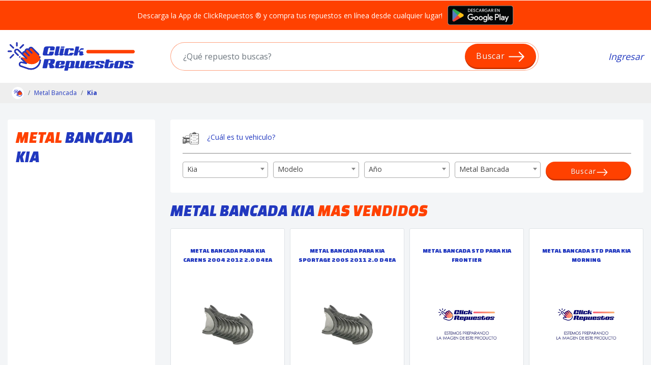

--- FILE ---
content_type: text/html; charset=UTF-8
request_url: https://clickrepuestos.cl/metal-bancada/kia
body_size: 22206
content:
<!DOCTYPE html>
<html lang="es-cl">
<head>
    <meta charset="utf-8">
    <meta http-equiv="X-UA-Compatible" content="IE=edge">
    <meta name="viewport" content="width=device-width, initial-scale=1">
			<meta name="robots" content="all">
		<meta name="robots" content="NOODP">
	

    <!-- CSRF Token -->
    <meta name="csrf-token" content="iM0j7dA9af5yKaexLW00NdoQjYiaFvAyRqlCiZr4">
    <meta name="theme-color" content="#ff4500">
            <title>☝ ¿Buscas Metal Bancada para KIA? | ClickRepuestos ッ </title>
          <script fetchpriority=low type="application/ld+json" async>
          {
            "@context": "https://schema.org",
            "@type": "Store",

            "name": "Clickrepuestos SpA.",
            "address": {
              "@type": "PostalAddress",
              "streetAddress": "Los Peumos 525 E Werner Comuna La unión",
              "addressLocality": "La unión",
              "addressRegion": "La unión",
              "addressCountry": "CL"
            },
            "url": "https://clickrepuestos.cl/",
           
            "priceRange": "$"

          }
      </script>
            <script fetchpriority=low type="application/ld+json" async>
          {
            "@context": "https://schema.org",
            "@type": "Organization",
            "url": "https://clickrepuestos.cl/metal-bancada/kia",
            "logo": "https://clickrepuestos.cl/img/logos-cr/logo-color-clickrepuestos-v6.svg"
          }
      </script>
        <meta name="description" content="❱❱❱ Amplia variedad de Stock en Metal Bancada para el KIA ✅ Cotiza Metal Bancada para todos lo Modelos KIA ¡Llame hoy, haga un pedido o revise 100% online!" />
    <meta name="keywords" content="☝ ¿Buscas Metal Bancada para KIA? | ClickRepuestos ッ " />

    <link fetchpriority=low rel="canonical" href="http://clickrepuestos.cl/metal-bancada/kia">

    <!-- OpenGrafh -->
    <meta property="og:title" content="☝ ¿Buscas Metal Bancada para KIA? | ClickRepuestos ッ " />
    <meta property="og:type" content="❱❱❱ Amplia variedad de Stock en Metal Bancada para el KIA ✅ Cotiza Metal Bancada para todos lo Modelos KIA ¡Llame hoy, haga un pedido o revise 100% online!" />
    <meta property="og:url" content="https://clickrepuestos.cl/metal-bancada/kia" />
    <meta property="og:site_name" content="ClickRepuestos" />
    <meta property="og:image" content="" />

    <!-- Favicon en formato -->
    <link fetchpriority=low rel="icon" type="image/png" sizes="16x16" href="https://imagenes-web-cr.s3.amazonaws.com/favicon/favicon-16x16.png">
    <link fetchpriority=low rel="icon" type="image/png" sizes="32x32" href="https://imagenes-web-cr.s3.amazonaws.com/favicon/favicon-32x32.png">
    <link fetchpriority=low rel="icon" type="image/png" sizes="48x48" href="https://imagenes-web-cr.s3.amazonaws.com/favicon/favicon-48x48.png">
    <link fetchpriority=low rel="icon" type="image/png" sizes="64x64" href="https://imagenes-web-cr.s3.amazonaws.com/favicon/favicon-64x64.png">
    <!-- Icono de aplicación en formato 180x180 para dispositivos iOS -->
    <link fetchpriority=low rel="apple-touch-icon" sizes="180x180" href="https://imagenes-web-cr.s3.amazonaws.com/favicon/apple-touch-icon.png">
    <!-- Especificar el color de fondo para la barra de estado en iOS -->
    <meta name="apple-mobile-web-app-status-bar-style" content="black-translucent">
    <!-- Icono de aplicación en formato para dispositivos Android -->
    <link fetchpriority=low rel="apple-touch-icon" sizes="192x192" href="https://imagenes-web-cr.s3.amazonaws.com/favicon/androdi-192x192.png">
    <link fetchpriority=low rel="apple-touch-icon" sizes="512x512" href="https://imagenes-web-cr.s3.amazonaws.com/favicon/androdi-512x512.png">
    <!-- Favicon .ico -->
    <link fetchpriority=low rel="shortcut icon" href="https://imagenes-web-cr.s3.amazonaws.com/favicon/favicon.ico" type="image/x-icon">


    <!-- PREFETCH
    ================================================== -->
    <link fetchpriority=low rel="dns-prefetch" href="//fonts.googleapis.com">
    <link fetchpriority=low rel="dns-prefetch" href="//ajax.googleapis.com">
    <link fetchpriority=low rel="dns-prefetch" href="//www.google-analytics.com">
    <link fetchpriority=low rel="dns-prefetch" href="//use.fontawesome.com">

    <!-- Bootstrap CSS -->
    <link fetchpriority=low rel="stylesheet" as="style" href="https://clickrepuestos.cl/css/bootstrap.min.css">
    

          <!-- Google Tag Manager -->
      <script fetchpriority=low async defer>(function(w,d,s,l,i){w[l]=w[l]||[];w[l].push({'gtm.start':
      new Date().getTime(),event:'gtm.js'});var f=d.getElementsByTagName(s)[0],
      j=d.createElement(s),dl=l!='dataLayer'?'&l='+l:'';j.async=true;j.src=
      'https://www.googletagmanager.com/gtm.js?id='+i+dl;f.parentNode.insertBefore(j,f);
      })(window,document,'script','dataLayer','GTM-5LN2TV');</script>
      <!-- End Google Tag Manager -->

      <script fetchpriority=low type="application/ld+json" async>
        {
          "@context": "http://schema.org",
          "@type": "Organization",
          "name": "ClickRepuestos",
          "url": "https://clickrepuestos.cl",
          "address": "Coronel 7623, La Granja - Santiago, Chile",
          "sameAs": [
            "https://www.facebook.com/ClickRepuestos",
            "https://twitter.com/ClickRepuestos_"
          ]
        }
      </script>
    
    
                  <style type="text/css">
        .grecaptcha-badge {
          width: 70px !important;
          overflow: hidden !important;
          transition: all 0.3s ease !important;
          left: -2px !important;
          bottom: 20px !important;
        }
        .grecaptcha-badge:hover {
          width: 256px !important;
        }
      </style>
    </head>
<body class="cr-web page">
                            <header style="margin-top: 1px;">
  <div class="bg-orange text-white py-1">
	<div class="container">
		<div class="row row-mini align-items-center justify-content-center">
			<div class="col col-md-auto">
				Descarga la App de ClickRepuestos ® y compra tus repuestos en línea desde cualquier lugar!
			</div>
			<div class="col-auto">
				<a href="https://play.google.com/store/apps/details?id=com.lalvares.ClickrepuestosMobile&hl=es_UY" title="Google Play" target="_blank" rel="noopener noreferrer">
					<img src="https://imagenes-web-cr.s3.amazonaws.com/imagenes-varias/google-play.png" class="img-fluid" alt="Google Play">
				</a>
			</div>
		</div>
	</div>
</div>  <div class="container text-blue my-4">
    <div class="row align-items-center">
      <div class="col-xl-3">
        <a href="/" title="ClickRepuestos">
          <img fetchpriority=high src="https://imagenes-web-cr.s3.amazonaws.com/imagenes-varias/logo-clickrepuestos.svg" class="img-fluid" alt="ClickRepuestos" width="250">
        </a>
      </div>
      <div class="col-xl">
        <form action="/buscador/" method="GET" class="form-search-select position-relative form-enter" id="buscador-top">
    <div class="position-relative d-flex align-items-center">
        <input type="search" id="input-buscador" class="form-control h-100 input-focus rounded-pill border-0 p-3 px-md-4" name="s" placeholder="¿Qué repuesto buscas?" oninput="buscadorTop(this.value)" required="" autocomplete="off" value="">
        <button type="submit" class="btn bg-orange position-absolute border-0 text-white rounded-pill">Buscar <svg xmlns="http://www.w3.org/2000/svg" width="16" height="16" fill="currentColor" class="bi bi-arrow-right" style="" viewBox="0 0 16 16"><path fill-rule="evenodd" d="M1 8a.5.5 0 0 1 .5-.5h11.793l-3.147-3.146a.5.5 0 0 1 .708-.708l4 4a.5.5 0 0 1 0 .708l-4 4a.5.5 0 0 1-.708-.708L13.293 8.5H1.5A.5.5 0 0 1 1 8z"/></svg></button>
    </div>
</form>

<script type="application/ld+json">
  {
    "@context": "https://schema.org",
    "@type": "WebSite",
    "url": "https://clickrepuestos.cl/metal-bancada/kia",
    "potentialAction": {
      "@type": "SearchAction",
      "target": {
        "@type": "EntryPoint",
        "urlTemplate": "https://clickrepuestos.cl/buscador/?nombre={search_term_string}"
      },
      "query-input": "required name=search_term_string"
    }
  }
</script>
      </div>
      <div class="col-xl-auto offset-md-1">
        <div class="row align-items-center justify-content-end">
                      <div class="col list-menu-header text-right">
              <a href="https://clickrepuestos.cl/login" class="font-italic" title="Ingresar">Ingresar</a>
            </div>
                  </div>
      </div>
    </div>
  </div>
</header>
                  
    
	<div class="bg-gray-dark py-2">
	<div class="container">
		<ul class="breadcrumb bg-transparent m-0 p-0 pl-2 align-items-center">
			<li class="breadcrumb-item"><a href="/" title="ClickRepuestos"><svg width="30" height="30" viewBox="0 0 30 30" fill="currentColor" class="" style="width: 24px;height: 24px;" xmlns="http://www.w3.org/2000/svg"><circle cx="15" cy="15" r="15" fill="white"/><g clip-path="url(#clip0_193_149)"><path d="M7.26361 12.2144C7.38597 12.2144 7.49629 12.1651 7.57653 12.0856C7.65643 12.006 7.70624 11.8958 7.7059 11.774C7.7059 11.531 7.50766 11.3336 7.26361 11.3336H5.44263C5.19825 11.3336 5 11.531 5 11.774C5 12.017 5.19825 12.2144 5.44229 12.2144H7.26361Z" fill="#5A1D57"/><path d="M11.1129 8.56511C11.1928 8.48556 11.2426 8.37538 11.2422 8.25355V6.44039C11.2422 6.19739 11.044 6 10.8 6C10.5559 6 10.3577 6.19739 10.3577 6.44039V8.25355C10.3577 8.49654 10.5559 8.69394 10.8 8.69394C10.9223 8.69394 11.033 8.64467 11.1129 8.56511Z" fill="#5A1D57"/><path d="M8.93644 9.91891C9.10928 9.74681 9.10928 9.4682 8.93644 9.2961L7.00781 7.37576C6.83497 7.20367 6.55515 7.20367 6.38231 7.37576C6.20948 7.54786 6.20948 7.82647 6.38231 7.99856L8.31095 9.91891C8.48379 10.091 8.7636 10.091 8.93644 9.91891Z" fill="#5A1D57"/><path d="M8.93571 13.6298C8.76287 13.4577 8.48305 13.4577 8.31021 13.6298L6.38158 15.5501C6.20874 15.7222 6.20874 16.0008 6.38158 16.1729C6.55442 16.345 6.83424 16.345 7.00708 16.1729L8.93571 14.2526C9.10855 14.0805 9.10855 13.8019 8.93571 13.6298Z" fill="#5A1D57"/><path d="M23.8424 12.9896L20.5719 9.73349C20.1055 9.26913 19.3493 9.26913 18.8829 9.73349C18.4166 10.1978 18.4166 10.9508 18.8829 11.4152L18.2113 10.7464C17.745 10.2821 16.9887 10.2821 16.5224 10.7464C16.056 11.2108 16.056 11.9637 16.5224 12.4281C16.056 11.9637 15.2998 11.9637 14.8335 12.4281C14.5118 12.7483 14.4119 13.2063 14.5342 13.6118L17.204 16.2701L14.5135 15.62C14.0672 15.5122 13.6176 15.6573 13.3184 15.9639L16.2152 18.8472L18.2294 19.5462C20.3562 20.2845 22.7198 19.7463 24.3128 18.1602C24.8333 17.6419 25.2352 17.05 25.5197 16.4186C25.3679 15.1653 24.8089 13.9517 23.8428 12.9896H23.8424Z" fill="#FF5A00"/><path d="M12.6638 9.91958C12.8366 10.0917 13.1165 10.0917 13.2893 9.91958L15.2179 7.99924C15.3908 7.82714 15.3908 7.54853 15.2179 7.37643C15.0451 7.20434 14.7653 7.20434 14.5924 7.37643L12.6638 9.29677C12.491 9.46887 12.491 9.74748 12.6638 9.91958Z" fill="#5A1D57"/><path d="M18.5704 9.42193C18.3591 9.6323 18.2183 9.88595 18.1471 10.1546C17.5266 9.82004 16.7337 9.91325 16.2101 10.4345C15.8772 10.7661 15.7184 11.2058 15.7327 11.6409C15.2958 11.6265 14.8542 11.7847 14.5212 12.1162C14.3296 12.3069 14.1959 12.5336 14.1194 12.7749L11.9574 10.6223C11.3195 9.98714 10.2811 9.98714 9.64295 10.6223C9.00509 11.2574 9.00509 12.2913 9.64295 12.9267L11.2921 14.5688C11.4649 14.7409 11.7448 14.7409 11.9176 14.5688C12.0904 14.3967 12.0904 14.1181 11.9176 13.946L10.2684 12.3039C9.97525 12.012 9.97525 11.537 10.2684 11.2454C10.5616 10.9535 11.0387 10.9535 11.3315 11.2454L16.5668 16.4582C16.7397 16.6303 17.0195 16.6303 17.1923 16.4582C17.3652 16.2861 17.3652 16.0075 17.1923 15.8354L15.1464 13.7982C14.8532 13.5063 14.8532 13.0313 15.1464 12.7397C15.4395 12.4477 15.9166 12.4477 16.2095 12.7397L16.5113 13.0402L18.2558 14.7772C18.4286 14.9493 18.7084 14.9493 18.8813 14.7772C19.0541 14.6051 19.0541 14.3265 18.8813 14.1544L17.1368 12.4174L16.835 12.1169C16.5418 11.8249 16.5418 11.3499 16.835 11.0583C17.1281 10.7664 17.6052 10.7664 17.8981 11.0583L18.5697 11.7271L19.1106 12.2657L19.9444 13.0958C20.1172 13.2679 20.397 13.2679 20.5699 13.0958C20.7427 12.9237 20.7427 12.6451 20.5699 12.473L19.7361 11.6429L19.1952 11.1043C18.902 10.8123 18.902 10.3373 19.1952 10.0457C19.4884 9.7538 19.9654 9.7538 20.2583 10.0457L23.5288 13.3022C23.7618 13.5342 23.9741 13.7872 24.1597 14.0545C24.2988 14.2546 24.5742 14.3045 24.7748 14.1664C24.7972 14.151 24.8179 14.1337 24.8363 14.1151C24.9844 13.9676 25.0105 13.7313 24.8868 13.5535C24.6712 13.243 24.4245 12.9487 24.154 12.6791L20.8838 9.42292C20.2466 8.78647 19.2082 8.78647 18.5704 9.42159V9.42193Z" fill="#5A1D57"/><path d="M25.1157 17.311C25.0679 18.6828 24.5046 19.9727 23.529 20.9436C22.0658 22.4006 19.858 22.9036 17.9039 22.2252L13.4807 20.6893C13.0819 20.5509 12.8549 20.1241 12.9642 19.7177C13.0772 19.2976 13.5145 19.0393 13.9387 19.1418L16.6292 19.7919C16.8218 19.8385 17.022 19.7516 17.119 19.5799C17.2159 19.4078 17.1865 19.1924 17.0461 19.0529L13.9815 16.0012C13.8087 15.8291 13.5288 15.8291 13.356 16.0012C13.1832 16.1733 13.1832 16.4519 13.356 16.624L15.3067 18.5663L14.1473 18.2863C13.2447 18.0683 12.3497 18.5969 12.1094 19.49C11.8807 20.3395 12.3551 21.2319 13.1892 21.5212L17.6124 23.0571C18.7347 23.4465 19.9402 23.5131 21.0986 23.2491C22.2573 22.9852 23.3137 22.4033 24.1539 21.5668C25.2882 20.4373 25.9434 18.9371 25.9989 17.3416C26.0076 17.0986 25.8164 16.8946 25.572 16.8863C25.3283 16.8776 25.1237 17.068 25.115 17.311H25.1157Z" fill="#5A1D57"/><path d="M25.0088 15.1533C24.9265 15.2352 24.8794 15.3487 24.8794 15.4649C24.8794 15.5811 24.9269 15.6942 25.0088 15.7765C25.0913 15.8587 25.205 15.9053 25.3217 15.9053C25.4384 15.9053 25.552 15.858 25.6346 15.7765C25.7168 15.6946 25.764 15.5811 25.764 15.4649C25.764 15.3487 25.7172 15.2355 25.6346 15.1533C25.552 15.0711 25.4384 15.0245 25.3217 15.0245C25.2053 15.0245 25.0913 15.0714 25.0088 15.1533Z" fill="#5A1D57"/><path d="M12.9813 15.6277C13.0635 15.5458 13.1107 15.4323 13.1107 15.3161C13.1107 15.1999 13.0632 15.0868 12.9813 15.0045C12.8994 14.9223 12.785 14.8757 12.6684 14.8757C12.5517 14.8757 12.438 14.923 12.3555 15.0045C12.2729 15.0861 12.2261 15.1999 12.2261 15.3161C12.2261 15.4323 12.2735 15.5455 12.3555 15.6277C12.4377 15.7096 12.5517 15.7565 12.6684 15.7565C12.785 15.7565 12.899 15.7096 12.9813 15.6277Z" fill="#5A1D57"/><path d="M23.8424 12.9896L20.5719 9.73349C20.1055 9.26913 19.3493 9.26913 18.8829 9.73349C18.4166 10.1978 18.4166 10.9508 18.8829 11.4152L18.2113 10.7464C17.745 10.2821 16.9887 10.2821 16.5224 10.7464C16.056 11.2108 16.056 11.9637 16.5224 12.4281C16.056 11.9637 15.2998 11.9637 14.8335 12.4281C14.5118 12.7483 14.4119 13.2063 14.5342 13.6118L17.204 16.2701L14.5135 15.62C14.0672 15.5122 13.6176 15.6573 13.3184 15.9639L16.2152 18.8472L18.2294 19.5462C20.3562 20.2845 22.7198 19.7463 24.3128 18.1602C24.8333 17.6419 25.2352 17.05 25.5197 16.4186C25.3679 15.1653 24.8089 13.9517 23.8428 12.9896H23.8424Z" fill="#FF4300"/><path d="M8.93644 9.91891C9.10928 9.74681 9.10928 9.4682 8.93644 9.2961L7.00781 7.37576C6.83497 7.20367 6.55515 7.20367 6.38231 7.37576C6.20948 7.54786 6.20948 7.82647 6.38231 7.99856L8.31095 9.91891C8.48379 10.091 8.7636 10.091 8.93644 9.91891Z" fill="#0031F4"/><path d="M12.6638 9.91958C12.8366 10.0917 13.1165 10.0917 13.2893 9.91958L15.2179 7.99924C15.3908 7.82714 15.3908 7.54853 15.2179 7.37643C15.0451 7.20434 14.7653 7.20434 14.5924 7.37643L12.6638 9.29677C12.491 9.46887 12.491 9.74748 12.6638 9.91958Z" fill="#0031F4"/><path d="M8.93571 13.6298C8.76287 13.4577 8.48305 13.4577 8.31021 13.6298L6.38158 15.5501C6.20874 15.7222 6.20874 16.0008 6.38158 16.1729C6.55442 16.345 6.83424 16.345 7.00708 16.1729L8.93571 14.2526C9.10855 14.0805 9.10855 13.8019 8.93571 13.6298Z" fill="#0031F4"/><path d="M7.26361 12.2144C7.38597 12.2144 7.49629 12.1651 7.57653 12.0856C7.65643 12.006 7.70624 11.8958 7.7059 11.774C7.7059 11.531 7.50766 11.3336 7.26361 11.3336H5.44263C5.19825 11.3336 5 11.531 5 11.774C5 12.017 5.19825 12.2144 5.44229 12.2144H7.26361Z" fill="#0031F4"/><path d="M11.1129 8.56511C11.1928 8.48556 11.2426 8.37538 11.2422 8.25355V6.44039C11.2422 6.19739 11.044 6 10.8 6C10.5559 6 10.3577 6.19739 10.3577 6.44039V8.25355C10.3577 8.49654 10.5559 8.69394 10.8 8.69394C10.9223 8.69394 11.033 8.64467 11.1129 8.56511Z" fill="#0031F4"/><path d="M18.5704 9.42193C18.3591 9.6323 18.2183 9.88595 18.1471 10.1546C17.5266 9.82004 16.7337 9.91325 16.2101 10.4345C15.8772 10.7661 15.7184 11.2058 15.7327 11.6409C15.2958 11.6265 14.8542 11.7847 14.5212 12.1162C14.3296 12.3069 14.1959 12.5336 14.1194 12.7749L11.9574 10.6223C11.3195 9.98714 10.2811 9.98714 9.64295 10.6223C9.00509 11.2574 9.00509 12.2913 9.64295 12.9267L11.2921 14.5688C11.4649 14.7409 11.7448 14.7409 11.9176 14.5688C12.0904 14.3967 12.0904 14.1181 11.9176 13.946L10.2684 12.3039C9.97525 12.012 9.97525 11.537 10.2684 11.2454C10.5616 10.9535 11.0387 10.9535 11.3315 11.2454L16.5668 16.4582C16.7397 16.6303 17.0195 16.6303 17.1923 16.4582C17.3652 16.2861 17.3652 16.0075 17.1923 15.8354L15.1464 13.7982C14.8532 13.5063 14.8532 13.0313 15.1464 12.7397C15.4395 12.4477 15.9166 12.4477 16.2095 12.7397L16.5113 13.0402L18.2558 14.7772C18.4286 14.9493 18.7084 14.9493 18.8813 14.7772C19.0541 14.6051 19.0541 14.3265 18.8813 14.1544L17.1368 12.4174L16.835 12.1169C16.5418 11.8249 16.5418 11.3499 16.835 11.0583C17.1281 10.7664 17.6052 10.7664 17.8981 11.0583L18.5697 11.7271L19.1106 12.2657L19.9444 13.0958C20.1172 13.2679 20.397 13.2679 20.5699 13.0958C20.7427 12.9237 20.7427 12.6451 20.5699 12.473L19.7361 11.6429L19.1952 11.1043C18.902 10.8123 18.902 10.3373 19.1952 10.0457C19.4884 9.7538 19.9654 9.7538 20.2583 10.0457L23.5288 13.3022C23.7618 13.5342 23.9741 13.7872 24.1597 14.0545C24.2988 14.2546 24.5742 14.3045 24.7748 14.1664C24.7972 14.151 24.8179 14.1337 24.8363 14.1151C24.9844 13.9676 25.0105 13.7313 24.8868 13.5535C24.6712 13.243 24.4245 12.9487 24.154 12.6791L20.8838 9.42292C20.2466 8.78647 19.2082 8.78647 18.5704 9.42159V9.42193Z" fill="#0031F4"/><path d="M25.1157 17.311C25.0679 18.6828 24.5046 19.9727 23.529 20.9436C22.0658 22.4006 19.858 22.9036 17.9039 22.2252L13.4807 20.6893C13.0819 20.5509 12.8549 20.1241 12.9642 19.7177C13.0772 19.2976 13.5145 19.0393 13.9387 19.1418L16.6292 19.7919C16.8218 19.8385 17.022 19.7516 17.119 19.5799C17.2159 19.4078 17.1865 19.1924 17.0461 19.0529L13.9815 16.0012C13.8087 15.8291 13.5288 15.8291 13.356 16.0012C13.1832 16.1733 13.1832 16.4519 13.356 16.624L15.3067 18.5663L14.1473 18.2863C13.2447 18.0683 12.3497 18.5969 12.1094 19.49C11.8807 20.3395 12.3551 21.2319 13.1892 21.5212L17.6124 23.0571C18.7347 23.4465 19.9402 23.5131 21.0986 23.2491C22.2573 22.9852 23.3137 22.4033 24.1539 21.5668C25.2882 20.4373 25.9434 18.9371 25.9989 17.3416C26.0076 17.0986 25.8164 16.8946 25.572 16.8863C25.3283 16.8776 25.1237 17.068 25.115 17.311H25.1157Z" fill="#0031F4"/><path d="M25.0088 15.1533C24.9265 15.2352 24.8794 15.3487 24.8794 15.4649C24.8794 15.5811 24.9269 15.6942 25.0088 15.7765C25.0913 15.8587 25.205 15.9053 25.3217 15.9053C25.4384 15.9053 25.552 15.858 25.6346 15.7765C25.7168 15.6946 25.764 15.5811 25.764 15.4649C25.764 15.3487 25.7172 15.2355 25.6346 15.1533C25.552 15.0711 25.4384 15.0245 25.3217 15.0245C25.2053 15.0245 25.0913 15.0714 25.0088 15.1533Z" fill="#0031F4"/><path d="M12.9813 15.6277C13.0635 15.5458 13.1107 15.4323 13.1107 15.3161C13.1107 15.1999 13.0632 15.0868 12.9813 15.0045C12.8994 14.9223 12.785 14.8757 12.6684 14.8757C12.5517 14.8757 12.438 14.923 12.3555 15.0045C12.2729 15.0861 12.2261 15.1999 12.2261 15.3161C12.2261 15.4323 12.2735 15.5455 12.3555 15.6277C12.4377 15.7096 12.5517 15.7565 12.6684 15.7565C12.785 15.7565 12.899 15.7096 12.9813 15.6277Z" fill="#0031F4"/></g><defs><clipPath id="clip0_193_149"><rect width="21" height="17.4079" fill="white" transform="translate(5 6)"/></clipPath></defs></svg></a></li>
																			<li class="breadcrumb-item"><a href="/metal-bancada" title="Metal-bancada">Metal Bancada</a></li>
																								<li class="breadcrumb-item" aria-current="page"><strong title="Metal-bancada Kia">Kia</strong></li>
													</ul>
	</div>
</div>
<script type="application/ld+json">
    [{
      "@context": "https://schema.org",
      "@type": "BreadcrumbList",
      "itemListElement": [
        {
                      "@type": "ListItem",
                      "position": 1,
                      "name": "Home",
                      "item": "/"
                  },
                                          {
            "@type": "ListItem",
            "position": 2,
            "name": "Metal Bancada",
            "item": "/metal-bancada"
          }

                      ,                                                  {
          "@type": "ListItem",
          "position": 3,
          "name": "Kia",
          "item": "/metal-bancada/kia"
        }
                            ]
  }]
    </script>
            <script type="application/ld+json">
        {
          "@context": "http://schema.org",
          "@type": "ItemList",
          "url": "https://clickrepuestos.cl/metal-bancada/kia",
          "itemListOrder": "http://schema.org/ItemListOrderDescending",
          "itemListElement": [
            	            {
	              "@type": "ListItem",
	              "position": "1",
	              "item": {
	                "@type": "Product",
	                "name": "Metal Bancada Para Kia Carens 2004 2012 2.0 D4ea",
	                "image": "https://cdn.clickrepuestos.net/fotos-productos-webp/202x202/1705500170img-1705500170-diseno-sin-titulo---2024-01-17t110232-349--0_ddd.webp",
	                "sku": "21020-27905",
	                "url": "https://clickrepuestos.cl/metal-bancada/sku-1059539-metal-bancada-para-kia-carens-2004-2012-2-0-d4ea",
	                	                "offers": {
	                  "@type": "Offer",
	                  "availability": "http://schema.org/InStock",
	                  "price": "45000",
	                  "priceCurrency": "CLP",
	                  "url": "https://clickrepuestos.cl/metal-bancada/sku-1059539-metal-bancada-para-kia-carens-2004-2012-2-0-d4ea"
	                }
	              }
	            }
	            	                ,	              
	                        	            {
	              "@type": "ListItem",
	              "position": "2",
	              "item": {
	                "@type": "Product",
	                "name": "Metal Bancada Para Kia Sportage 2005 2011 2.0 D4ea",
	                "image": "https://cdn.clickrepuestos.net/fotos-productos-webp/202x202/1705500170img-1705500170-diseno-sin-titulo---2024-01-17t110232-349--0_ddd.webp",
	                "sku": "21020-27905",
	                "url": "https://clickrepuestos.cl/metal-bancada/sku-1059540-metal-bancada-para-kia-sportage-2005-2011-2-0-d4ea",
	                	                "offers": {
	                  "@type": "Offer",
	                  "availability": "http://schema.org/InStock",
	                  "price": "45000",
	                  "priceCurrency": "CLP",
	                  "url": "https://clickrepuestos.cl/metal-bancada/sku-1059540-metal-bancada-para-kia-sportage-2005-2011-2-0-d4ea"
	                }
	              }
	            }
	            	                ,	              
	                        	            {
	              "@type": "ListItem",
	              "position": "3",
	              "item": {
	                "@type": "Product",
	                "name": "Metal Bancada Std Para Kia Frontier",
	                "image": "https://imagenes-web-cr.s3.amazonaws.com/imagenes-varias/imagen-sin-foto.jpg",
	                "sku": "k400380",
	                "url": "https://clickrepuestos.cl/metal-bancada-std/sku-899701-metal-bancada-std-para-kia-frontier",
	                	                "offers": {
	                  "@type": "Offer",
	                  "availability": "http://schema.org/InStock",
	                  "price": "12900",
	                  "priceCurrency": "CLP",
	                  "url": "https://clickrepuestos.cl/metal-bancada-std/sku-899701-metal-bancada-std-para-kia-frontier"
	                }
	              }
	            }
	            	                ,	              
	                        	            {
	              "@type": "ListItem",
	              "position": "4",
	              "item": {
	                "@type": "Product",
	                "name": "Metal Bancada Std Para Kia Morning",
	                "image": "https://imagenes-web-cr.s3.amazonaws.com/imagenes-varias/imagen-sin-foto.jpg",
	                "sku": "h900945",
	                "url": "https://clickrepuestos.cl/metal-bancada-std/sku-899720-metal-bancada-std-para-kia-morning",
	                	                "offers": {
	                  "@type": "Offer",
	                  "availability": "http://schema.org/InStock",
	                  "price": "9900",
	                  "priceCurrency": "CLP",
	                  "url": "https://clickrepuestos.cl/metal-bancada-std/sku-899720-metal-bancada-std-para-kia-morning"
	                }
	              }
	            }
	            	                ,	              
	                        	            {
	              "@type": "ListItem",
	              "position": "5",
	              "item": {
	                "@type": "Product",
	                "name": "Metal Bancada Std Para Kia Avella",
	                "image": "https://imagenes-web-cr.s3.amazonaws.com/imagenes-varias/imagen-sin-foto.jpg",
	                "sku": "bancadastdpop",
	                "url": "https://clickrepuestos.cl/metal-bancada-std/sku-899722-metal-bancada-std-para-kia-avella",
	                	                "offers": {
	                  "@type": "Offer",
	                  "availability": "http://schema.org/InStock",
	                  "price": "9900",
	                  "priceCurrency": "CLP",
	                  "url": "https://clickrepuestos.cl/metal-bancada-std/sku-899722-metal-bancada-std-para-kia-avella"
	                }
	              }
	            }
	            	                ,	              
	                        	            {
	              "@type": "ListItem",
	              "position": "6",
	              "item": {
	                "@type": "Product",
	                "name": "Metal Bancada Std Para Kia Pop",
	                "image": "https://imagenes-web-cr.s3.amazonaws.com/imagenes-varias/imagen-sin-foto.jpg",
	                "sku": "bancadastdpop",
	                "url": "https://clickrepuestos.cl/metal-bancada-std/sku-917711-metal-bancada-std-para-kia-pop",
	                	                "offers": {
	                  "@type": "Offer",
	                  "availability": "http://schema.org/InStock",
	                  "price": "9900",
	                  "priceCurrency": "CLP",
	                  "url": "https://clickrepuestos.cl/metal-bancada-std/sku-917711-metal-bancada-std-para-kia-pop"
	                }
	              }
	            }
	            	                ,	              
	                        	            {
	              "@type": "ListItem",
	              "position": "7",
	              "item": {
	                "@type": "Product",
	                "name": "Metal Bancada Std Para Kia Rio",
	                "image": "https://imagenes-web-cr.s3.amazonaws.com/imagenes-varias/imagen-sin-foto.jpg",
	                "sku": "bancadastdpop",
	                "url": "https://clickrepuestos.cl/metal-bancada-std/sku-1000065-metal-bancada-std-para-kia-rio",
	                	                "offers": {
	                  "@type": "Offer",
	                  "availability": "http://schema.org/InStock",
	                  "price": "9900",
	                  "priceCurrency": "CLP",
	                  "url": "https://clickrepuestos.cl/metal-bancada-std/sku-1000065-metal-bancada-std-para-kia-rio"
	                }
	              }
	            }
	            	                ,	              
	                        	            {
	              "@type": "ListItem",
	              "position": "8",
	              "item": {
	                "@type": "Product",
	                "name": "Metal Bancada Std Para Kia Avella",
	                "image": "https://imagenes-web-cr.s3.amazonaws.com/imagenes-varias/imagen-sin-foto.jpg",
	                "sku": "k500750",
	                "url": "https://clickrepuestos.cl/metal-bancada-std/sku-899723-metal-bancada-std-para-kia-avella",
	                	                "offers": {
	                  "@type": "Offer",
	                  "availability": "http://schema.org/InStock",
	                  "price": "8900",
	                  "priceCurrency": "CLP",
	                  "url": "https://clickrepuestos.cl/metal-bancada-std/sku-899723-metal-bancada-std-para-kia-avella"
	                }
	              }
	            }
	            	                ,	              
	                        	            {
	              "@type": "ListItem",
	              "position": "9",
	              "item": {
	                "@type": "Product",
	                "name": "Metal Bancada Std Para Kia Pop",
	                "image": "https://imagenes-web-cr.s3.amazonaws.com/imagenes-varias/imagen-sin-foto.jpg",
	                "sku": "k500750",
	                "url": "https://clickrepuestos.cl/metal-bancada-std/sku-917712-metal-bancada-std-para-kia-pop",
	                	                "offers": {
	                  "@type": "Offer",
	                  "availability": "http://schema.org/InStock",
	                  "price": "8900",
	                  "priceCurrency": "CLP",
	                  "url": "https://clickrepuestos.cl/metal-bancada-std/sku-917712-metal-bancada-std-para-kia-pop"
	                }
	              }
	            }
	            	                ,	              
	                        	            {
	              "@type": "ListItem",
	              "position": "10",
	              "item": {
	                "@type": "Product",
	                "name": "Metal Bancada Std Para Kia Rio",
	                "image": "https://imagenes-web-cr.s3.amazonaws.com/imagenes-varias/imagen-sin-foto.jpg",
	                "sku": "k500750",
	                "url": "https://clickrepuestos.cl/metal-bancada-std/sku-1000066-metal-bancada-std-para-kia-rio",
	                	                "offers": {
	                  "@type": "Offer",
	                  "availability": "http://schema.org/InStock",
	                  "price": "8900",
	                  "priceCurrency": "CLP",
	                  "url": "https://clickrepuestos.cl/metal-bancada-std/sku-1000066-metal-bancada-std-para-kia-rio"
	                }
	              }
	            }
	            	                ,	              
	                        	            {
	              "@type": "ListItem",
	              "position": "11",
	              "item": {
	                "@type": "Product",
	                "name": "Metal Bancada Std Para Kia Frontier",
	                "image": "https://imagenes-web-cr.s3.amazonaws.com/imagenes-varias/imagen-sin-foto.jpg",
	                "sku": "met-0007",
	                "url": "https://clickrepuestos.cl/metal-bancada-std/sku-900752-metal-bancada-std-para-kia-frontier",
	                	                "offers": {
	                  "@type": "Offer",
	                  "availability": "http://schema.org/InStock",
	                  "price": "10170",
	                  "priceCurrency": "CLP",
	                  "url": "https://clickrepuestos.cl/metal-bancada-std/sku-900752-metal-bancada-std-para-kia-frontier"
	                }
	              }
	            }
	            	                ,	              
	                        	            {
	              "@type": "ListItem",
	              "position": "12",
	              "item": {
	                "@type": "Product",
	                "name": "Metal Bancada Std Para Kia Sportage 2005 2008 2.0 G4gc",
	                "image": "https://imagenes-web-cr.s3.amazonaws.com/imagenes-varias/imagen-sin-foto.jpg",
	                "sku": "21020-23140",
	                "url": "https://clickrepuestos.cl/metal-bancada-std/sku-1041734-metal-bancada-std-para-kia-sportage-2005-2008-2-0-g4gc",
	                	                "offers": {
	                  "@type": "Offer",
	                  "availability": "http://schema.org/InStock",
	                  "price": "24000",
	                  "priceCurrency": "CLP",
	                  "url": "https://clickrepuestos.cl/metal-bancada-std/sku-1041734-metal-bancada-std-para-kia-sportage-2005-2008-2-0-g4gc"
	                }
	              }
	            }
	            	                ,	              
	                        	            {
	              "@type": "ListItem",
	              "position": "13",
	              "item": {
	                "@type": "Product",
	                "name": "Metal Bancada Std Para Kia Sportage 2009 2010 2.0 G4gc",
	                "image": "https://imagenes-web-cr.s3.amazonaws.com/imagenes-varias/imagen-sin-foto.jpg",
	                "sku": "21020-23140",
	                "url": "https://clickrepuestos.cl/metal-bancada-std/sku-1041735-metal-bancada-std-para-kia-sportage-2009-2010-2-0-g4gc",
	                	                "offers": {
	                  "@type": "Offer",
	                  "availability": "http://schema.org/InStock",
	                  "price": "24000",
	                  "priceCurrency": "CLP",
	                  "url": "https://clickrepuestos.cl/metal-bancada-std/sku-1041735-metal-bancada-std-para-kia-sportage-2009-2010-2-0-g4gc"
	                }
	              }
	            }
	            	                ,	              
	                        	            {
	              "@type": "ListItem",
	              "position": "14",
	              "item": {
	                "@type": "Product",
	                "name": "Metal Bancada Std Para Kia Sorento",
	                "image": "https://imagenes-web-cr.s3.amazonaws.com/imagenes-varias/imagen-sin-foto.jpg",
	                "sku": "010591339",
	                "url": "https://clickrepuestos.cl/metal-bancada-std/sku-897412-metal-bancada-std-para-kia-sorento",
	                	                "offers": {
	                  "@type": "Offer",
	                  "availability": "http://schema.org/InStock",
	                  "price": "33900",
	                  "priceCurrency": "CLP",
	                  "url": "https://clickrepuestos.cl/metal-bancada-std/sku-897412-metal-bancada-std-para-kia-sorento"
	                }
	              }
	            }
	            	                ,	              
	                        	            {
	              "@type": "ListItem",
	              "position": "15",
	              "item": {
	                "@type": "Product",
	                "name": "Metal Bancada 0.25mm Para Kia Avella",
	                "image": "https://imagenes-web-cr.s3.amazonaws.com/imagenes-varias/imagen-sin-foto.jpg",
	                "sku": "k500740",
	                "url": "https://clickrepuestos.cl/metal-bancada-0-25mm/sku-899655-metal-bancada-0-25mm-para-kia-avella",
	                	                "offers": {
	                  "@type": "Offer",
	                  "availability": "http://schema.org/InStock",
	                  "price": "8900",
	                  "priceCurrency": "CLP",
	                  "url": "https://clickrepuestos.cl/metal-bancada-0-25mm/sku-899655-metal-bancada-0-25mm-para-kia-avella"
	                }
	              }
	            }
	            	                ,	              
	                        	            {
	              "@type": "ListItem",
	              "position": "16",
	              "item": {
	                "@type": "Product",
	                "name": "Metal Bancada 0.25mm Para Kia Pop",
	                "image": "https://imagenes-web-cr.s3.amazonaws.com/imagenes-varias/imagen-sin-foto.jpg",
	                "sku": "k500740",
	                "url": "https://clickrepuestos.cl/metal-bancada-0-25mm/sku-917706-metal-bancada-0-25mm-para-kia-pop",
	                	                "offers": {
	                  "@type": "Offer",
	                  "availability": "http://schema.org/InStock",
	                  "price": "8900",
	                  "priceCurrency": "CLP",
	                  "url": "https://clickrepuestos.cl/metal-bancada-0-25mm/sku-917706-metal-bancada-0-25mm-para-kia-pop"
	                }
	              }
	            }
	            	                ,	              
	                        	            {
	              "@type": "ListItem",
	              "position": "17",
	              "item": {
	                "@type": "Product",
	                "name": "Metal Bancada 0.25mm Para Kia Frontier",
	                "image": "https://imagenes-web-cr.s3.amazonaws.com/imagenes-varias/imagen-sin-foto.jpg",
	                "sku": "met-0479",
	                "url": "https://clickrepuestos.cl/metal-bancada-0-25mm/sku-900092-metal-bancada-0-25mm-para-kia-frontier",
	                	                "offers": {
	                  "@type": "Offer",
	                  "availability": "http://schema.org/InStock",
	                  "price": "13455",
	                  "priceCurrency": "CLP",
	                  "url": "https://clickrepuestos.cl/metal-bancada-0-25mm/sku-900092-metal-bancada-0-25mm-para-kia-frontier"
	                }
	              }
	            }
	            	                ,	              
	                        	            {
	              "@type": "ListItem",
	              "position": "18",
	              "item": {
	                "@type": "Product",
	                "name": "Metal Bancada 0.50mm Para Kia Besta",
	                "image": "https://imagenes-web-cr.s3.amazonaws.com/imagenes-varias/imagen-sin-foto.jpg",
	                "sku": "k100378",
	                "url": "https://clickrepuestos.cl/metal-bancada-0-50mm/sku-899662-metal-bancada-0-50mm-para-kia-besta",
	                	                "offers": {
	                  "@type": "Offer",
	                  "availability": "http://schema.org/InStock",
	                  "price": "9900",
	                  "priceCurrency": "CLP",
	                  "url": "https://clickrepuestos.cl/metal-bancada-0-50mm/sku-899662-metal-bancada-0-50mm-para-kia-besta"
	                }
	              }
	            }
	            	                ,	              
	                        	            {
	              "@type": "ListItem",
	              "position": "19",
	              "item": {
	                "@type": "Product",
	                "name": "Metal Bancada 0.50mm Para Kia Avella",
	                "image": "https://imagenes-web-cr.s3.amazonaws.com/imagenes-varias/imagen-sin-foto.jpg",
	                "sku": "5000000061020",
	                "url": "https://clickrepuestos.cl/metal-bancada-0-50mm/sku-899663-metal-bancada-0-50mm-para-kia-avella",
	                	                "offers": {
	                  "@type": "Offer",
	                  "availability": "http://schema.org/InStock",
	                  "price": "12900",
	                  "priceCurrency": "CLP",
	                  "url": "https://clickrepuestos.cl/metal-bancada-0-50mm/sku-899663-metal-bancada-0-50mm-para-kia-avella"
	                }
	              }
	            }
	            	                ,	              
	                        	            {
	              "@type": "ListItem",
	              "position": "20",
	              "item": {
	                "@type": "Product",
	                "name": "Metal Bancada 0.50mm Para Kia Pop",
	                "image": "https://imagenes-web-cr.s3.amazonaws.com/imagenes-varias/imagen-sin-foto.jpg",
	                "sku": "5000000061020",
	                "url": "https://clickrepuestos.cl/metal-bancada-0-50mm/sku-917707-metal-bancada-0-50mm-para-kia-pop",
	                	                "offers": {
	                  "@type": "Offer",
	                  "availability": "http://schema.org/InStock",
	                  "price": "12900",
	                  "priceCurrency": "CLP",
	                  "url": "https://clickrepuestos.cl/metal-bancada-0-50mm/sku-917707-metal-bancada-0-50mm-para-kia-pop"
	                }
	              }
	            }
	            	                	              
	                                  ]
        }
         </script>
	<div class="bg-gray pt-3 catalogo pb-5">
		<div class="container">
			<div class="row mt-3">
				<div class="col-md-3">
					<div class="bg-white p-3 rounded h-100">

                        <h1 class="font-changa-one title-h1 text-uppercase font-italic mb-3">
                                                                                                                                                         <span class="text-orange">Metal</span>
                                                                                                                                                                    Bancada
                                                                                                                                                                KIA
                                                                                                                                                                
                                                                                                                                                                
                                                                                            
                        </h1>
                        					</div>
				</div>
				<div class="col-md">
											<section class="box-search-catalogo bg-white p-4 rounded">
							<div class="row">
								<div class="col-auto">
									<svg width="33" height="26" viewBox="0 0 33 26" fill="currentColor" class="" style="" xmlns="http://www.w3.org/2000/svg"><g clip-path="url(#clip0_193_150)"><path d="M19.96 5.07865H25.97C26.57 5.07865 27.05 4.74265 27.05 4.32265V3.00665C27.05 2.59599 26.57 2.25065 25.97 2.25065H25.17C25.13 1.79332 24.91 1.38265 24.59 1.07465C24.23 0.738653 23.72 0.523987 23.16 0.523987C22.6 0.523987 22.1 0.738653 21.73 1.07465C21.4 1.38265 21.19 1.79332 21.15 2.25065H19.96C19.36 2.25065 18.88 2.58665 18.88 3.00665V4.32265C18.88 4.74265 19.36 5.07865 19.96 5.07865ZM22.52 1.82132C22.68 1.67199 22.91 1.56932 23.16 1.56932C23.41 1.56932 23.64 1.66265 23.8 1.82132C23.93 1.94265 24.01 2.09199 24.05 2.25999H22.27C22.31 2.09199 22.39 1.93332 22.52 1.82132ZM32.17 5.77865V22.4013C32.17 23.848 30.76 25.024 29.03 25.024H16.9C15.17 25.024 13.76 23.848 13.76 22.4013V5.77865C13.76 4.33199 15.17 3.15599 16.9 3.15599H18.62V4.03332H16.9C15.75 4.03332 14.81 4.81732 14.81 5.77865V22.4013C14.81 23.3627 15.75 24.1467 16.9 24.1467H29.03C30.18 24.1467 31.12 23.3627 31.12 22.4013V5.77865C31.12 4.81732 30.18 4.03332 29.03 4.03332H27.31V3.15599H29.03C30.76 3.15599 32.17 4.33199 32.17 5.77865ZM26.56 8.04665H19.71V7.56132H26.56V8.04665ZM26.56 11.332H19.71V10.8467H26.56V11.332ZM26.56 14.6173H19.71V14.1413H26.56V14.6173ZM26.56 17.9027H19.71V17.4173H26.56V17.9027ZM19.71 20.712H26.56V21.188H19.71V20.712ZM16.04 5.95599H18.51V6.10532H16.04V5.95599ZM16.04 7.43999C16.04 7.43999 16.06 7.47732 16.08 7.47732H16.24C16.24 7.47732 16.24 7.47732 16.25 7.47732C16.42 7.43065 16.61 7.39332 16.82 7.37465V8.53199C16.82 8.64399 16.79 8.75599 16.73 8.83999H16.59V8.85865V8.87732V8.89599V8.91465V8.93332V8.95199C16.59 8.95199 16.52 9.00799 16.49 9.01732C16.39 9.05465 16.33 9.13865 16.33 9.23199V10.1C16.33 10.2307 16.45 10.3427 16.61 10.3427H17.92C18.07 10.3427 18.19 10.2307 18.19 10.1V9.23199C18.19 9.13865 18.13 9.05465 18.03 9.01732C17.97 8.98932 17.92 8.96132 17.88 8.92399V8.91465V8.89599V8.87732V8.85865V8.83999H17.84H17.8C17.74 8.75599 17.71 8.64399 17.71 8.53199V7.36532C17.93 7.38399 18.13 7.42132 18.31 7.47732C18.31 7.47732 18.31 7.47732 18.32 7.47732H18.48C18.48 7.47732 18.52 7.45865 18.52 7.43999V6.18932H16.05V7.43999H16.04ZM17.15 6.79599C17.27 6.73065 17.42 6.76799 17.5 6.87065C17.57 6.98265 17.53 7.12265 17.42 7.19732C17.3 7.26265 17.15 7.22532 17.07 7.12265C17 7.01065 17.04 6.87065 17.15 6.79599ZM17.04 9.26932C17.26 9.14799 17.54 9.21332 17.68 9.40932C17.81 9.61465 17.74 9.87599 17.52 10.0067C17.3 10.128 17.02 10.0627 16.88 9.86665C16.75 9.66132 16.82 9.39065 17.03 9.26932H17.04ZM18.52 5.87199H16.05V5.69465V5.67599V5.65732V5.63865V5.61999V5.60132H18.52V5.61999V5.63865V5.65732V5.67599V5.69465V5.88132V5.87199ZM16.63 14.9813H17.94C18.09 15 18.22 15.1213 18.22 15.2707H16.35C16.35 15.1213 16.48 15 16.63 14.9813ZM18.31 15.9987H16.26C16.06 15.9987 15.9 15.8867 15.9 15.7C15.9 15.5133 16.06 15.4013 16.26 15.4013H18.31C18.51 15.4013 18.67 15.5133 18.67 15.7C18.67 15.8867 18.51 15.9987 18.31 15.9987ZM17.13 14.86V14.048C16.94 14.0013 16.79 13.8333 16.79 13.6373C16.79 13.404 16.99 13.2173 17.25 13.2173C17.51 13.2173 17.71 13.404 17.71 13.6373C17.71 13.8333 17.57 13.992 17.37 14.048V14.86H17.13ZM18.11 22.28C18.11 22.28 18.14 22.196 18.14 22.1493V19.6013C18.14 19.396 17.93 19.228 17.68 19.228H16.9C16.65 19.228 16.44 19.396 16.44 19.6013V22.1493C16.44 22.3547 16.65 22.5227 16.9 22.5227H17.68C17.86 22.5227 18.02 22.4387 18.09 22.3173C18.09 22.3173 18.07 22.3173 18.06 22.3173C17.82 22.2147 17.56 22.28 17.47 22.4573C17.47 22.476 17.44 22.476 17.43 22.476C17.41 22.476 17.41 22.4573 17.41 22.4387V22.42C17.51 22.2147 17.81 22.14 18.08 22.252C18.1 22.252 18.1 22.2707 18.1 22.2893L18.11 22.28ZM17.42 21.7853C17.52 21.58 17.82 21.5053 18.09 21.6173C18.11 21.6173 18.11 21.636 18.11 21.6547V21.6733C18.11 21.692 18.08 21.692 18.07 21.692C17.83 21.5893 17.57 21.6547 17.48 21.832C17.48 21.8507 17.45 21.8507 17.44 21.8507C17.42 21.8507 17.42 21.832 17.42 21.8133V21.7947V21.7853ZM18.11 21.3653C18.11 21.3653 18.08 21.384 18.07 21.384C17.83 21.2813 17.57 21.3467 17.48 21.524C17.48 21.5427 17.45 21.5427 17.44 21.5427C17.42 21.5427 17.42 21.524 17.42 21.5053V21.4867C17.52 21.2813 17.82 21.2067 18.09 21.3187C18.11 21.3187 18.11 21.3373 18.11 21.356V21.3747V21.3653ZM18.11 21.0573C18.11 21.0573 18.08 21.076 18.07 21.076C17.83 20.9733 17.57 21.0387 17.48 21.216C17.48 21.2347 17.45 21.2347 17.44 21.2347C17.42 21.2347 17.42 21.216 17.42 21.1973V21.1787C17.52 20.9733 17.82 20.8987 18.09 21.0107C18.11 21.0107 18.11 21.0293 18.11 21.048V21.0667V21.0573ZM18.11 20.7493C18.11 20.7493 18.08 20.768 18.07 20.768C17.83 20.6653 17.57 20.7307 17.48 20.908C17.48 20.9267 17.45 20.9267 17.44 20.9267C17.42 20.9267 17.42 20.908 17.42 20.8893V20.8707C17.52 20.6653 17.82 20.5907 18.09 20.7027C18.11 20.7027 18.11 20.7213 18.11 20.74C18.11 20.74 18.11 20.7493 18.11 20.7587V20.7493ZM18.11 20.4413C18.11 20.4413 18.08 20.46 18.07 20.46C17.83 20.3573 17.57 20.4227 17.48 20.6C17.48 20.6187 17.45 20.6187 17.44 20.6187C17.42 20.6187 17.42 20.6 17.42 20.5813V20.5627C17.52 20.3573 17.82 20.2827 18.09 20.3947C18.11 20.3947 18.11 20.4133 18.11 20.432V20.4507V20.4413ZM18.11 20.1333C18.11 20.1333 18.08 20.152 18.07 20.152C17.83 20.0493 17.57 20.1147 17.48 20.292C17.48 20.3107 17.45 20.3107 17.44 20.3107C17.42 20.3107 17.42 20.292 17.42 20.2733V20.2547C17.52 20.0493 17.82 19.9747 18.09 20.0867C18.11 20.0867 18.11 20.1053 18.11 20.124V20.1427V20.1333ZM17.42 19.62C17.52 19.4147 17.82 19.34 18.09 19.452C18.11 19.452 18.11 19.4707 18.11 19.4893V19.508C18.11 19.5267 18.08 19.5267 18.07 19.5267C17.83 19.424 17.57 19.4893 17.49 19.6667C17.49 19.6853 17.46 19.6853 17.45 19.6853C17.44 19.6853 17.43 19.6667 17.43 19.648V19.6293L17.42 19.62ZM16.52 19.452C16.79 19.34 17.09 19.4147 17.19 19.62V19.6387C17.19 19.6573 17.19 19.6667 17.17 19.676C17.15 19.676 17.14 19.676 17.13 19.6573C17.05 19.48 16.78 19.4147 16.54 19.5173C16.52 19.5173 16.5 19.5173 16.5 19.4987V19.48C16.5 19.4613 16.5 19.452 16.52 19.4427V19.452ZM16.48 19.8253V19.8067C16.48 19.788 16.48 19.7787 16.5 19.7693C16.77 19.6573 17.07 19.732 17.17 19.9373V19.956C17.17 19.9747 17.17 19.984 17.15 19.9933C17.13 19.9933 17.11 19.9933 17.11 19.9747C17.02 19.7973 16.76 19.732 16.52 19.8347C16.5 19.8347 16.49 19.8347 16.48 19.816V19.8253ZM17.18 22.4853C17.18 22.4853 17.14 22.4853 17.14 22.4667C17.05 22.2893 16.79 22.224 16.55 22.3267C16.53 22.3267 16.51 22.3267 16.51 22.308V22.2893C16.51 22.2707 16.51 22.2613 16.53 22.252C16.8 22.14 17.1 22.2147 17.2 22.42V22.4387C17.2 22.4573 17.2 22.4667 17.18 22.476V22.4853ZM17.2 22.14C17.2 22.14 17.2 22.168 17.18 22.1773C17.16 22.1773 17.14 22.1773 17.14 22.1587C17.05 21.9813 16.79 21.916 16.55 22.0187C16.53 22.0187 16.51 22.0187 16.51 22V21.9813C16.51 21.972 16.51 21.9533 16.53 21.944C16.8 21.832 17.1 21.9067 17.2 22.112V22.1307V22.14ZM17.2 21.832C17.2 21.832 17.2 21.86 17.18 21.8693C17.16 21.8693 17.14 21.8693 17.14 21.8507C17.05 21.6733 16.79 21.608 16.55 21.7107C16.53 21.7107 16.51 21.7107 16.51 21.692V21.6733C16.51 21.6547 16.51 21.6453 16.53 21.636C16.8 21.524 17.1 21.5987 17.2 21.804V21.8227V21.832ZM17.2 21.524C17.2 21.524 17.2 21.552 17.18 21.5613C17.16 21.5613 17.14 21.5613 17.14 21.5427C17.05 21.3653 16.79 21.3 16.55 21.4027C16.53 21.4027 16.51 21.4027 16.51 21.384V21.3653C16.51 21.3467 16.51 21.3373 16.53 21.328C16.8 21.216 17.1 21.2907 17.2 21.496V21.5147V21.524ZM17.2 21.216C17.2 21.216 17.2 21.244 17.18 21.2533C17.16 21.2533 17.14 21.2533 17.14 21.2347C17.05 21.0573 16.79 20.992 16.55 21.0947C16.53 21.0947 16.51 21.0947 16.51 21.076V21.0573C16.51 21.0387 16.51 21.0293 16.53 21.02C16.8 20.908 17.1 20.9827 17.2 21.188V21.2067V21.216ZM17.2 20.908C17.2 20.908 17.2 20.936 17.18 20.9453C17.16 20.9453 17.14 20.9453 17.14 20.9267C17.05 20.7493 16.79 20.684 16.55 20.7867C16.53 20.7867 16.51 20.7867 16.51 20.768V20.7493C16.51 20.7307 16.51 20.7213 16.53 20.712C16.8 20.6 17.1 20.6747 17.2 20.88V20.8987V20.908ZM17.2 20.6C17.2 20.6 17.2 20.628 17.18 20.6373C17.16 20.6373 17.14 20.6373 17.14 20.6187C17.05 20.4413 16.79 20.376 16.55 20.4787C16.53 20.4787 16.51 20.4787 16.51 20.46V20.4413C16.51 20.4227 16.51 20.4133 16.53 20.404C16.8 20.292 17.1 20.3667 17.2 20.572V20.5907V20.6ZM17.2 20.292C17.2 20.292 17.2 20.32 17.18 20.3293C17.16 20.3293 17.14 20.3293 17.14 20.3107C17.05 20.1333 16.79 20.068 16.55 20.1707C16.53 20.1707 16.51 20.1707 16.51 20.152V20.1333C16.51 20.1147 16.51 20.1053 16.53 20.096C16.8 19.984 17.1 20.0587 17.2 20.264V20.2827V20.292ZM17.37 19.368V22.5413H17.26V19.3493H17.37V19.368ZM17.42 20.0213C17.42 20.0213 17.4 20.0027 17.4 19.984V19.9653C17.5 19.76 17.8 19.6853 18.07 19.7973C18.09 19.7973 18.09 19.816 18.09 19.8347V19.8533C18.09 19.872 18.06 19.872 18.05 19.872C17.81 19.7693 17.55 19.8347 17.46 20.012C17.46 20.0307 17.43 20.0307 17.42 20.0307V20.0213ZM18.12 22.028C18.12 22.028 18.09 22.0467 18.08 22.0467C17.84 21.944 17.58 22.0093 17.49 22.1867C17.49 22.2053 17.46 22.2053 17.45 22.2053C17.43 22.2053 17.43 22.1867 17.43 22.168V22.1493C17.53 21.944 17.83 21.8693 18.1 21.9813C18.12 21.9813 18.12 22 18.12 22.0187V22.0373V22.028ZM27.22 7.93465C27.17 7.88799 27.07 7.77599 27.08 7.74799V7.71999C27.08 7.66399 27.16 7.52399 27.3 7.38399C27.44 7.25332 27.56 7.19732 27.6 7.20665C27.73 7.29999 27.94 7.53332 28.08 7.68265C28.15 7.75732 28.2 7.81332 28.23 7.84132V7.85065C28.26 7.86932 28.29 7.86932 28.33 7.85999C28.35 7.85999 28.38 7.84132 28.4 7.81332C28.47 7.73865 28.54 7.66399 28.62 7.57999C28.7 7.49599 28.78 7.41199 28.85 7.33732C29 7.16932 29.23 6.98265 29.44 6.80532C29.52 6.73065 29.61 6.66532 29.69 6.59065C29.81 6.48799 29.94 6.39465 30.09 6.29199C30.16 6.24532 30.24 6.18932 30.32 6.13332C30.32 6.13332 30.33 6.13332 30.34 6.13332C30.34 6.13332 30.35 6.13332 30.36 6.14265C30.42 6.17065 30.46 6.19865 30.53 6.31999C30.64 6.52532 30.61 6.55332 30.55 6.60932C30.04 7.04799 29.45 7.73865 28.99 8.29865C28.93 8.37332 28.87 8.43865 28.81 8.51332C28.78 8.55065 28.73 8.60665 28.68 8.67199C28.63 8.73732 28.57 8.81199 28.51 8.87732C28.42 8.97999 28.38 9.01732 28.33 9.01732C28.32 9.01732 28.3 9.01732 28.29 9.01732C28.26 9.00799 28.19 8.93332 28.12 8.86799L28.09 8.83999C27.97 8.71865 27.67 8.42932 27.51 8.26132C27.46 8.20532 27.36 8.10265 27.28 8.02799C27.24 7.99065 27.21 7.96265 27.19 7.93465H27.22ZM27.22 14.552C27.22 14.552 27.07 14.3933 27.08 14.3653V14.3373C27.08 14.2813 27.16 14.1413 27.3 14.0013C27.44 13.8707 27.56 13.8147 27.6 13.824C27.73 13.9173 27.94 14.1507 28.08 14.3C28.15 14.3747 28.2 14.4307 28.23 14.4587V14.468C28.26 14.4867 28.29 14.4867 28.33 14.4773C28.35 14.4773 28.38 14.4587 28.4 14.4307C28.47 14.356 28.54 14.2813 28.62 14.1973C28.7 14.1133 28.78 14.0293 28.85 13.9547C29 13.7867 29.23 13.6 29.44 13.4227C29.52 13.348 29.61 13.2827 29.69 13.208C29.81 13.1053 29.94 13.0213 30.09 12.9093C30.16 12.8627 30.24 12.8067 30.32 12.7413C30.32 12.7413 30.33 12.7413 30.34 12.7413C30.34 12.7413 30.35 12.7413 30.36 12.7507C30.42 12.7787 30.46 12.8067 30.53 12.928C30.64 13.1333 30.61 13.1613 30.55 13.2173C30.04 13.656 29.45 14.3467 28.99 14.9067C28.93 14.9813 28.87 15.0467 28.81 15.1213C28.78 15.1587 28.73 15.2147 28.68 15.28C28.63 15.3453 28.57 15.42 28.51 15.4853C28.42 15.588 28.38 15.6253 28.33 15.6253C28.32 15.6253 28.3 15.6253 28.29 15.6253C28.26 15.616 28.19 15.5413 28.12 15.4853L28.09 15.4573C27.97 15.336 27.67 15.0467 27.51 14.8787C27.46 14.8227 27.36 14.72 27.28 14.6453C27.24 14.608 27.21 14.58 27.19 14.552H27.22ZM27.22 21.1693C27.22 21.1693 27.07 21.0107 27.08 20.9827V20.9547C27.08 20.8987 27.16 20.7587 27.3 20.6187C27.44 20.488 27.56 20.432 27.6 20.4413C27.73 20.5347 27.94 20.768 28.08 20.9173C28.15 20.992 28.2 21.048 28.23 21.076V21.0853C28.26 21.104 28.29 21.104 28.33 21.0947C28.35 21.0947 28.38 21.076 28.4 21.048C28.47 20.9733 28.54 20.8987 28.62 20.8147C28.7 20.7307 28.78 20.6467 28.85 20.572C29 20.404 29.23 20.2173 29.44 20.04C29.52 19.9653 29.61 19.8907 29.69 19.8253C29.81 19.7227 29.94 19.6293 30.09 19.5267C30.16 19.48 30.24 19.424 30.32 19.368C30.32 19.368 30.33 19.368 30.34 19.368C30.34 19.368 30.35 19.368 30.36 19.3773C30.42 19.4053 30.46 19.4333 30.53 19.5547C30.64 19.76 30.61 19.788 30.55 19.844C30.04 20.2827 29.45 20.9733 28.99 21.5333C28.93 21.608 28.87 21.6733 28.81 21.748C28.78 21.7853 28.73 21.8413 28.68 21.9067C28.63 21.972 28.57 22.0467 28.51 22.112C28.42 22.2147 28.38 22.252 28.33 22.252C28.32 22.252 28.3 22.252 28.29 22.252C28.26 22.2427 28.19 22.168 28.12 22.112L28.09 22.084C27.97 21.972 27.67 21.6733 27.51 21.5053C27.46 21.4493 27.36 21.3467 27.28 21.272C27.24 21.2347 27.21 21.2067 27.19 21.1787L27.22 21.1693ZM3.65 11.8827L2.99 11.6027V11.108C2.99 10.6973 2.68 10.3707 2.3 10.3707H0.69C0.31 10.3707 0 10.6973 0 11.108V11.64C0 12.0507 0.31 12.3773 0.69 12.3773H2.31C2.46 12.3773 2.61 12.3213 2.72 12.228L3.08 12.3773C2.62 12.6853 1.86 13.18 1.64 13.32C1.32 13.5253 0.41 14.6453 0.41 14.6453L0.47 15.3733C0.31 15.5227 0.2 15.756 0.2 16.008V22.728C0.2 23.1947 0.55 23.568 0.98 23.568H5.38C5.81 23.568 6.16 23.1947 6.16 22.728V22.1307C8.18 22.1493 10.71 22.168 13.29 22.168V21.2253H8.94C8.51 21.2253 8.16 21.0387 8.16 20.8053V20.6187C8.16 20.3853 8.51 20.1987 8.94 20.1987H13.29V17.828H8.88C8.45 17.828 8.1 17.4547 8.1 16.988V15.7747C8.1 15.3173 8.45 14.9347 8.88 14.9347H13.29V11.836C9.3 11.8173 5.5 11.7987 4.95 11.7987C5.64 9.63332 6.71 8.12132 6.71 8.12132C6.77 8.09332 9.92 7.40265 13.29 7.31865V6.82399C10.11 6.92665 7.12 7.32799 6.37 7.93465C5.64 8.53199 4.3 10.7533 3.66 11.864L3.65 11.8827ZM5.36 20.0213C5.36 20.3387 5.09 20.6 4.77 20.6H2.21C1.88 20.6 1.62 20.3387 1.62 20.0213V19.76C1.62 19.4427 1.88 19.1813 2.21 19.1813H4.77C5.1 19.1813 5.36 19.4427 5.36 19.76V20.0213ZM5.4 14.9533C5.79 14.9533 6.11 15.3267 6.11 15.7933V17.0067C6.11 17.4733 5.79 17.8467 5.4 17.8467H2.32C1.93 17.8467 1.61 17.4733 1.61 17.0067V15.7933C1.61 15.336 1.93 14.9533 2.32 14.9533H5.4Z" fill="#616161"/></g><defs><clipPath id="clip0_193_150"><rect width="32.18" height="24.4907" fill="white" transform="translate(0 0.533325)"/></clipPath></defs></svg>
								</div>
								<div class="col-auto pl-0">
									¿Cuál es tu vehiculo?
								</div>
							</div>
							<hr>
														<form class="row row-mini" method="post" id="form-buscador-catalogo" action="https://clickrepuestos.cl/buscar-vehiculo">
								<input type="hidden" name="_token" value="iM0j7dA9af5yKaexLW00NdoQjYiaFvAyRqlCiZr4">								<div class="col-6 col-md mb-3 mb-md-0">
									<select name="marca-vehiculo" class="form-control select2" onchange="getModelosCatalogo(this.value);getCategoriasVehiculo('form-buscador-catalogo')">
										<option value="">Marca</option>
																																	<option value="1">Acadian</option>
																							<option value="2">Acura</option>
																							<option value="3">Alfa Romeo</option>
																							<option value="4">American Motors</option>
																							<option value="229">Andes Motor</option>
																							<option value="5">Aprilia</option>
																							<option value="7">Asia</option>
																							<option value="9">Audi</option>
																							<option value="11">Autorrad</option>
																							<option value="12">Baic</option>
																							<option value="17">Bentley</option>
																							<option value="22">Bmw</option>
																							<option value="24">Brilliance</option>
																							<option value="28">Byd</option>
																							<option value="33">Changan</option>
																							<option value="35">Chery</option>
																							<option value="36">Chevrolet</option>
																							<option value="37">Chrysler</option>
																							<option value="38">Citroen</option>
																							<option value="216">Corsa</option>
																							<option value="227">Cupra</option>
																							<option value="42">Daewoo</option>
																							<option value="43">Daihatsu</option>
																							<option value="44">Datsun</option>
																							<option value="46">Dfsk</option>
																							<option value="47">Dodge</option>
																							<option value="48">Dongfeng</option>
																							<option value="224">Ds</option>
																							<option value="49">Ds Automobiles</option>
																							<option value="225">Exeed</option>
																							<option value="55">Faw</option>
																							<option value="57">Fiat</option>
																							<option value="59">Ford</option>
																							<option value="60">Foton</option>
																							<option value="63">G.m.c.</option>
																							<option value="226">Gac</option>
																							<option value="64">Gac Gonow</option>
																							<option value="67">Geely</option>
																							<option value="69">Great Wall</option>
																							<option value="71">Hafei</option>
																							<option value="72">Haima</option>
																							<option value="74">Harley-davidson</option>
																							<option value="76">Haval</option>
																							<option value="215">Hino</option>
																							<option value="80">Honda</option>
																							<option value="214">Hummer</option>
																							<option value="84">Hyundai</option>
																							<option value="86">Infiniti</option>
																							<option value="220">Iseki</option>
																							<option value="88">Isuzu</option>
																							<option value="89">Iveco</option>
																							<option value="90">Jac</option>
																							<option value="91">Jaguar</option>
																							<option value="93">Jeep</option>
																							<option value="223">Jetour</option>
																							<option value="95">Jinbei</option>
																							<option value="96">Jmc</option>
																							<option value="101" selected="selected">Kia</option>
																							<option value="219">Kubota</option>
																							<option value="222">Kyc</option>
																							<option value="105">Lada</option>
																							<option value="109">Land Rover</option>
																							<option value="111">Lexus</option>
																							<option value="112">Lifan</option>
																							<option value="119">Mahindra</option>
																							<option value="122">Maxus</option>
																							<option value="123">Mazda</option>
																							<option value="125">Mercedes Benz</option>
																							<option value="126">Mercury</option>
																							<option value="127">Mg</option>
																							<option value="128">Mini</option>
																							<option value="129">Mitsubishi</option>
																							<option value="139">Nissan</option>
																							<option value="143">Opel</option>
																							<option value="145">Peugeot</option>
																							<option value="152">Pontiac</option>
																							<option value="153">Porsche</option>
																							<option value="154">Proton</option>
																							<option value="156">Ram</option>
																							<option value="158">Renault</option>
																							<option value="161">Rover</option>
																							<option value="163">Saab</option>
																							<option value="166">Samsung</option>
																							<option value="171">Seat</option>
																							<option value="175">Skoda</option>
																							<option value="177">Sma</option>
																							<option value="179">Ssangyong</option>
																							<option value="180">Subaru</option>
																							<option value="181">Suzuki</option>
																							<option value="183">Tata</option>
																							<option value="186">Toyota</option>
																							<option value="221">Universal</option>
																							<option value="193">Volkswagen</option>
																							<option value="194">Volvo</option>
																							<option value="207">Zna</option>
																							<option value="210">Zotye</option>
																							<option value="228">Zoyte</option>
																							<option value="212">Zx</option>
																														</select>
								</div>
								<div class="col-6 col-md mb-3 mb-md-0">
									<select name="modelo-vehiculo" class="form-control select2" onchange="getAniosCatalogo(this.value);getCategoriasVehiculo('form-buscador-catalogo')">
										<option value="">Modelo</option>
																																	<option value="1405">Avella</option>
																							<option value="2965">Avella Ii</option>
																							<option value="1406">Besta</option>
																							<option value="2957">Bongo</option>
																							<option value="2968">Besta 2.2</option>
																							<option value="2960">Besta 2.7</option>
																							<option value="2956">Besta 3.0</option>
																							<option value="1408">Cadenza</option>
																							<option value="1409">Carens</option>
																							<option value="1410">Carnival</option>
																							<option value="1411">Cerato</option>
																							<option value="1412">Ceres</option>
																							<option value="1413">Clarus</option>
																							<option value="3185">Credos</option>
																							<option value="1415">Family-wagon</option>
																							<option value="1416">Frontier</option>
																							<option value="2962">Frontier 2.5</option>
																							<option value="2966">Frontier 2.7</option>
																							<option value="2970">Frontier 3.0</option>
																							<option value="2973">Frontier Ii 2.7</option>
																							<option value="1417">Grand Carnival</option>
																							<option value="2972">Grand Sportage</option>
																							<option value="3291">H1 Svx</option>
																							<option value="3222">Hi Besta</option>
																							<option value="1419">K2400</option>
																							<option value="2954">K2400 Pick Up</option>
																							<option value="3456">K3</option>
																							<option value="2958">K3500</option>
																							<option value="2964">K3600</option>
																							<option value="3202">K4000</option>
																							<option value="3194">K5</option>
																							<option value="1420">Koup</option>
																							<option value="3457">Lotze</option>
																							<option value="3195">Lozte</option>
																							<option value="1421">Magentis</option>
																							<option value="1422">Mohave</option>
																							<option value="1423">Morning</option>
																							<option value="3406">New Carens</option>
																							<option value="3201">Niro</option>
																							<option value="1424">Opirus</option>
																							<option value="1425">Optima</option>
																							<option value="3271">Pamax</option>
																							<option value="2953">Pop</option>
																							<option value="1426">Pride</option>
																							<option value="2967">Pregio</option>
																							<option value="2971">Pride Pop</option>
																							<option value="1428">Retona</option>
																							<option value="1429">Rio</option>
																							<option value="3606">Rio 2</option>
																							<option value="2959">Rio 5</option>
																							<option value="3173">Rio 3</option>
																							<option value="3174">Rio 4</option>
																							<option value="3171">Rio I</option>
																							<option value="3172">Rio Ii</option>
																							<option value="3175">Rio Jb</option>
																							<option value="2969">Santamo</option>
																							<option value="3244">Seltos</option>
																							<option value="1430">Sephia</option>
																							<option value="3243">Sonet</option>
																							<option value="1431">Sorento</option>
																							<option value="1432">Soul</option>
																							<option value="1433">Spectra</option>
																							<option value="1434">Sportage</option>
																							<option value="1435">Stinger</option>
																							<option value="3188">Soluto</option>
																							<option value="2955">Sportage Pro</option>
																							<option value="1436">Topic</option>
																							<option value="1437">Towner</option>
																							<option value="2961">Titan</option>
																							<option value="3150">Ultra</option>
																							<option value="3317">Verna</option>
																							<option value="3186">Xtrek</option>
																														</select>
								</div>
								<div class="col-6 col-md mb-3 mb-md-0">
									<select name="anio-vehiculo" id="anio-vehiculo" class="form-control select2" onchange="getCategoriasVehiculo('form-buscador-catalogo')">
										<option value="">Año</option>
																			</select>
								</div>
								<div class="col-6 col-md mb-3 mb-md-0">
									<select name="categoria" class="form-control select2">
										<option value="">Categoria</option>
																															<option value="1763">Absorvedor De Impacto</option>
																					<option value="1">Accesorios</option>
																					<option value="1210">Aceite De Motor</option>
																					<option value="817">Airbag</option>
																					<option value="73">Alternadores</option>
																					<option value="660">Amortiguación</option>
																					<option value="2165">Amortiguador Trasero</option>
																					<option value="68">Amortiguadores</option>
																					<option value="119">Amortiguadores Portalón</option>
																					<option value="2">Anillos</option>
																					<option value="106">Anillos Motor</option>
																					<option value="1171">Anillos Motor 0.50mm</option>
																					<option value="1172">Anillos Motor 0.75mm</option>
																					<option value="1173">Anillos Motor 1.00mm</option>
																					<option value="1169">Anillos Motor Std</option>
																					<option value="999">Articulacion</option>
																					<option value="214">Aspa Ventilador</option>
																					<option value="387">Axiales</option>
																					<option value="1048">Axiales De Direccion</option>
																					<option value="388">Balancines</option>
																					<option value="302">Balancín De Válvulas</option>
																					<option value="94">Balatas</option>
																					<option value="827">Bancada De Culata</option>
																					<option value="390">Bandejas De Suspensión</option>
																					<option value="1809">Bandejas Delanteras Der-izq</option>
																					<option value="1167">Bandejas Delanteras Derechas</option>
																					<option value="1168">Bandejas Delanteras Izquierdas</option>
																					<option value="1248">Bandejas Inferiores Derechas</option>
																					<option value="1249">Bandejas Inferiores Izquierdas</option>
																					<option value="791">Barras De Torsión</option>
																					<option value="2182">Base Sensor Temperatura</option>
																					<option value="312">Base Tapa De Radiador</option>
																					<option value="124">Base Termostato</option>
																					<option value="171">Biela Motor</option>
																					<option value="2157">Bieletas</option>
																					<option value="175">Bieletas De Barra Estabilizadora</option>
																					<option value="397">Bisagras De Puertas</option>
																					<option value="351">Biseles De Neblineros</option>
																					<option value="399">Bobinas De Encendido</option>
																					<option value="122">Bomba Bencina</option>
																					<option value="2196">Bomba De Agua</option>
																					<option value="313">Bomba De Dirección Hidráulica</option>
																					<option value="2181">Bomba De Embrague</option>
																					<option value="357">Bomba De Petróleo</option>
																					<option value="694">Bombas</option>
																					<option value="404">Bombas De Aceite</option>
																					<option value="89">Bombas De Agua</option>
																					<option value="406">Bombas De Embrague</option>
																					<option value="407">Bombas De Freno</option>
																					<option value="408">Bombas De Vacío</option>
																					<option value="273">Brazo Axial</option>
																					<option value="793">Brazo Pitman</option>
																					<option value="2167">Buje Barra Estabilizadora</option>
																					<option value="2209">Buje De Barra Estabilizadora Delanteros</option>
																					<option value="851">Buje Paquete Resorte</option>
																					<option value="416">Bujes</option>
																					<option value="867">Bujes Bandeja</option>
																					<option value="803">Bujes De Biela</option>
																					<option value="1194">Bujias Incandescentes</option>
																					<option value="1192">Bujias Iridio</option>
																					<option value="79">Bujías</option>
																					<option value="419">Bulbos</option>
																					<option value="956">Bulbos De Aceite</option>
																					<option value="963">Bulbos De Marcha Atrás</option>
																					<option value="966">Bulbos De Temperatura</option>
																					<option value="112">Cable Embrague</option>
																					<option value="83">Cables De Bujías</option>
																					<option value="429">Cables Frenos De Mano</option>
																					<option value="430">Cables Selectoras De Cambios</option>
																					<option value="151">Cadena Distribucion</option>
																					<option value="1794">Cajas</option>
																					<option value="70">Cajas De Cambio</option>
																					<option value="436">Camisas De Motor</option>
																					<option value="116">Capot</option>
																					<option value="968">Carcasas De Termostato</option>
																					<option value="149">Carter Motor</option>
																					<option value="1003">Cataliticos 3 Vias Ovalado</option>
																					<option value="443">Cazoletas</option>
																					<option value="271">Cañerías De Agua</option>
																					<option value="314">Cebador Filtro De Petróleo</option>
																					<option value="706">Celcha Volante</option>
																					<option value="1836">Centrifugo</option>
																					<option value="148">Chapa Contacto</option>
																					<option value="231">Chapa Maleta</option>
																					<option value="450">Chapas De Contacto</option>
																					<option value="240">Chaveta Cigueñal</option>
																					<option value="452">Chupadores De Aceite</option>
																					<option value="453">Cigüeñales</option>
																					<option value="144">Cilindro Embrague</option>
																					<option value="454">Cilindros De Frenos</option>
																					<option value="1236">Cilindros Puerta Derecha</option>
																					<option value="1237">Cilindros Puerta Izquierda</option>
																					<option value="176">Cinta Airbag</option>
																					<option value="358">Comando Alza Vidrio</option>
																					<option value="213">Condensador Aire Acondionado</option>
																					<option value="140">Correa Aire Acondicionado</option>
																					<option value="2134">Correa De Accesorio</option>
																					<option value="2168">Correa De Distribucion</option>
																					<option value="139">Correas Alternador</option>
																					<option value="465">Correas De Distribución</option>
																					<option value="97">Correas Dirección Hidráulica</option>
																					<option value="774">Cremalleras De Alza Vidrios</option>
																					<option value="95">Cremalleras De Dirección</option>
																					<option value="294">Crucetas De Cardan</option>
																					<option value="1274">Culata</option>
																					<option value="165">Deposito Agua</option>
																					<option value="1306">Deposito De Agua Radiador</option>
																					<option value="172">Deposito Limpia Parabrisa</option>
																					<option value="1151">Diferencial</option>
																					<option value="485">Discos De Embragues</option>
																					<option value="169">Discos De Frenos</option>
																					<option value="1256">Discos De Frenos Delanteros</option>
																					<option value="1257">Discos De Frenos Traseros</option>
																					<option value="284">Distribuidor</option>
																					<option value="320">Eje Balancín</option>
																					<option value="488">Eje Palier</option>
																					<option value="489">Ejes De Levas</option>
																					<option value="127">Electroventiladores</option>
																					<option value="348">Emblema</option>
																					<option value="147">Empaquetadura De Admision</option>
																					<option value="118">Empaquetadura Escape</option>
																					<option value="347">Empaquetadura Salida Escape</option>
																					<option value="146">Empaquetadura Tapa Valvulas</option>
																					<option value="765">Empaquetaduras</option>
																					<option value="150">Empaquetaduras Carter</option>
																					<option value="100">Empaquetaduras De Culatas</option>
																					<option value="101">Empaquetaduras De Motor</option>
																					<option value="797">Empaquetaduras Multiples De Admisión</option>
																					<option value="1164">Empaquetaduras Multiples De Escape</option>
																					<option value="761">Empaquetaduras Turbos</option>
																					<option value="506">Espejos</option>
																					<option value="1162">Espejos Derechos</option>
																					<option value="1163">Espejos Izquierdos</option>
																					<option value="224">Espirales</option>
																					<option value="692">Faroles</option>
																					<option value="157">Faroles De Parachoque</option>
																					<option value="158">Faroles De Punta</option>
																					<option value="1205">Faroles De Punta Derechos</option>
																					<option value="1206">Faroles De Punta Izquierdos</option>
																					<option value="1014">Faroles Reflectantes Parachoques</option>
																					<option value="160">Faroles Traseros</option>
																					<option value="1230">Faroles Traseros Derechos</option>
																					<option value="1231">Faroles Traseros Izquierdos</option>
																					<option value="2197">Filtro De Aire</option>
																					<option value="87">Filtros</option>
																					<option value="166">Filtros De Aceite</option>
																					<option value="77">Filtros De Aire</option>
																					<option value="262">Filtros De Bencinas</option>
																					<option value="203">Filtros De Petroleo</option>
																					<option value="201">Filtros De Polen</option>
																					<option value="1066">Filtros Decantador De Agua</option>
																					<option value="336">Flash Intermitente</option>
																					<option value="522">Flotadores De Bencina</option>
																					<option value="120">Flujometro</option>
																					<option value="196">Frontal Delantero</option>
																					<option value="1074">Frontal Superior</option>
																					<option value="1011">Fuelles</option>
																					<option value="529">Fuelles Homocineticas</option>
																					<option value="1321">Gatillos Interiores De Puertas</option>
																					<option value="893">Golillas</option>
																					<option value="800">Goma Tensora</option>
																					<option value="1858">Gomas Barras Estabilizadoras Delanteras</option>
																					<option value="350">Gomas De Barras Estabilizadora</option>
																					<option value="534">Guardafangos</option>
																					<option value="1160">Guardafangos Delanteros Derechos</option>
																					<option value="1161">Guardafangos Delanteros Izquierdos</option>
																					<option value="216">Guias Valvulas</option>
																					<option value="1076">Guias Valvulas De Admision</option>
																					<option value="1258">Guías Valvulas De Escape</option>
																					<option value="767">Homocineticas</option>
																					<option value="352">Horquilla De Embrague</option>
																					<option value="205">Interruptores</option>
																					<option value="364">Interruptores Hazard</option>
																					<option value="153">Inyectores</option>
																					<option value="2114">Juegos De Pastillas De Frenos</option>
																					<option value="1079">Juegos Extremos Direcciones</option>
																					<option value="1082">Kit Cadenas Bombas De Aceites</option>
																					<option value="1870">Kit De Correa Accesorias</option>
																					<option value="550">Kit De Distribución</option>
																					<option value="2155">Kit De Embrague</option>
																					<option value="551">Kit De Embragues</option>
																					<option value="1885">Kit Empaquetadura De Motor</option>
																					<option value="954">Kit Motores</option>
																					<option value="17">Kit Rodamientos</option>
																					<option value="2139">Kit Rodamientos Delanteros</option>
																					<option value="2140">Kit Rodamientos Traseros</option>
																					<option value="559">Luces Interiores</option>
																					<option value="1223">Lunetas Espejo Izquierda</option>
																					<option value="90">Mangueras</option>
																					<option value="1294">Mangueras Bomba De Agua</option>
																					<option value="565">Mangueras De Radiador</option>
																					<option value="1225">Mangueras Inferiores Radiador</option>
																					<option value="316">Mangueras Radiador</option>
																					<option value="1224">Mangueras Superiores Radiador</option>
																					<option value="318">Manilla De Puerta</option>
																					<option value="280">Manillas Alza Vidrio</option>
																					<option value="154">Mascara</option>
																					<option value="779">Mataperros</option>
																					<option value="96">Mazas</option>
																					<option value="1226">Mazas Delanteras</option>
																					<option value="1227">Mazas Traseras</option>
																					<option value="184">Mensulas Guia Parachoque</option>
																					<option value="135">Metal Axial</option>
																					<option value="1252">Metal Axial Std</option>
																					<option value="134" selected="selected">Metal Bancada</option>
																					<option value="1185">Metal Bancada 0.25mm</option>
																					<option value="1186">Metal Bancada 0.50mm</option>
																					<option value="1187">Metal Bancada 0.75mm</option>
																					<option value="1184">Metal Bancada Std</option>
																					<option value="133">Metal Biela</option>
																					<option value="1180">Metal Biela 0.25mm</option>
																					<option value="1183">Metal Biela 1.00mm</option>
																					<option value="1179">Metal Biela Std</option>
																					<option value="168">Molduras</option>
																					<option value="1209">Motor De Partida</option>
																					<option value="2164">Motor Sapito</option>
																					<option value="72">Motores</option>
																					<option value="75">Motores De Arranque</option>
																					<option value="1088">Motores Lava Parabrisas</option>
																					<option value="577">Motores Limpia Parabrisas</option>
																					<option value="798">Multiple De Escape</option>
																					<option value="170">Muñones</option>
																					<option value="1234">Muñones Delanteros Derechos</option>
																					<option value="249">Neblineros</option>
																					<option value="1279">Neblineros Derechos</option>
																					<option value="159">Opticos</option>
																					<option value="1810">Opticos Derechos</option>
																					<option value="1811">Opticos Izquierdos</option>
																					<option value="2146">Pack Rodamiento Cazoleta</option>
																					<option value="2230">Par Bandejas</option>
																					<option value="2120">Par Bujes Bandeja Superior</option>
																					<option value="156">Parachoques</option>
																					<option value="1149">Parachoques Delanteros</option>
																					<option value="1150">Parachoques Traseros</option>
																					<option value="80">Pastillas De Freno</option>
																					<option value="1219">Pastillas Delanteras</option>
																					<option value="874">Pastillas Regulacion Valvulas</option>
																					<option value="1305">Pastillas Traseras</option>
																					<option value="957">Patines De Freno</option>
																					<option value="368">Pedal Acelerador</option>
																					<option value="848">Perno Culata</option>
																					<option value="92">Pernos</option>
																					<option value="343">Pernos De Rueda</option>
																					<option value="362">Piolas Cuenta Kilómetros</option>
																					<option value="281">Piolas De Aceleración</option>
																					<option value="285">Piolas De Embrague</option>
																					<option value="696">Piolas De Frenos</option>
																					<option value="272">Piolas Selectoras De Cambio</option>
																					<option value="903">Piston</option>
																					<option value="82">Pistones</option>
																					<option value="1243">Pistones 0.50mm</option>
																					<option value="1241">Pistones Std</option>
																					<option value="780">Piñones Cuenta Kilometros</option>
																					<option value="707">Piñones De Leva</option>
																					<option value="248">Piñones Y Coronas</option>
																					<option value="297">Piñón Cigüeñal</option>
																					<option value="594">Polea De Cigueñal</option>
																					<option value="2138">Polea De Distribución</option>
																					<option value="53">Polea Tensor Alternador</option>
																					<option value="268">Poleas Tensoras De Aire Acondicionado</option>
																					<option value="598">Portalones</option>
																					<option value="354">Prensa De Embrague</option>
																					<option value="749">Protector De Motor</option>
																					<option value="603">Puertas</option>
																					<option value="1287">Puntas Eje Trasero</option>
																					<option value="263">Puntas Homocinetica</option>
																					<option value="1849">Puntas Homocineticas Exteriores</option>
																					<option value="2175">Radiador Motor</option>
																					<option value="766">Radiadores</option>
																					<option value="606">Radiadores De Agua</option>
																					<option value="259">Radiadores De Calefacción</option>
																					<option value="541">Radiadores Intercooler</option>
																					<option value="300">Reflectantes</option>
																					<option value="1232">Refuerzos Parachoques Delanteros</option>
																					<option value="1233">Refuerzos Parachoques Traseros</option>
																					<option value="607">Reguladores De Frenos</option>
																					<option value="679">Rejilla Parachoque</option>
																					<option value="1778">Relay</option>
																					<option value="266">Reley De Luces</option>
																					<option value="1097">Reley Electroventilador</option>
																					<option value="864">Reten De Valvula</option>
																					<option value="805">Reten Del Leva Y Cigueñal</option>
																					<option value="2193">Reten Piñon Ataque</option>
																					<option value="831">Reten Tapa Valvula</option>
																					<option value="20">Retenes</option>
																					<option value="1195">Retenes De Cigueñales Delanteros</option>
																					<option value="1196">Retenes De Cigueñales Traseros</option>
																					<option value="612">Retenes De Cigüeñal</option>
																					<option value="286">Retenes De Eje Levas</option>
																					<option value="256">Retenes De Homocinetica</option>
																					<option value="304">Retenes De Rueda</option>
																					<option value="1856">Retenes De Ruedas Delanteros</option>
																					<option value="1857">Retenes De Ruedas Traseros</option>
																					<option value="1128">Retenes De Salida De Caja</option>
																					<option value="261">Retenes De Valvulas</option>
																					<option value="704">Retenes Eje Piloto</option>
																					<option value="2226">Rodamiento De Embrague</option>
																					<option value="2148">Rodamiento Embrague</option>
																					<option value="2183">Rodamiento Maza Delantera</option>
																					<option value="29">Rodamientos</option>
																					<option value="363">Rodamientos Cazoleta</option>
																					<option value="260">Rodamientos De Embrague</option>
																					<option value="921">Rodamientos De Empuje</option>
																					<option value="724">Rodamientos De Guia</option>
																					<option value="614">Rodamientos De Ruedas</option>
																					<option value="1136">Rodamientos De Ruedas Delanteros</option>
																					<option value="1137">Rodamientos De Ruedas Traseros</option>
																					<option value="1828">Rodamientos Tensor Alternador</option>
																					<option value="325">Rodamientos Tensor Auxiliar</option>
																					<option value="832">Rodamientos Tensor Correa De Distribución</option>
																					<option value="2191">Rodillo Tensor Distribucion</option>
																					<option value="1299">Rodillos Tensores</option>
																					<option value="616">Rotores De Distribuidor</option>
																					<option value="617">Rótulas</option>
																					<option value="174">Rótulas Bandeja</option>
																					<option value="1229">Rótulas Bandeja Inferior</option>
																					<option value="1228">Rótulas Bandeja Superior</option>
																					<option value="828">Sello Goma Tapa Valvula</option>
																					<option value="769">Sello Media Luna</option>
																					<option value="331">Sellos Agua</option>
																					<option value="901">Sensor De Velocidad</option>
																					<option value="2220">Sensor Eje De Levas</option>
																					<option value="858">Sensor Filtro Petroleo</option>
																					<option value="1835">Sensor Posición Cigüeñal Ckp</option>
																					<option value="2158">Sensor Rotacion Cigueñal</option>
																					<option value="991">Sensores</option>
																					<option value="622">Sensores De Cigueñal</option>
																					<option value="623">Sensores De Detonación</option>
																					<option value="710">Sensores De Leva</option>
																					<option value="624">Sensores De Oxígeno</option>
																					<option value="627">Sensores De Temperatura</option>
																					<option value="620">Sensores Eje De Levas</option>
																					<option value="631">Sensores Map</option>
																					<option value="632">Sensores Tps</option>
																					<option value="78">Sin Categoría</option>
																					<option value="895">Soporte</option>
																					<option value="180">Soporte Caja Cambio</option>
																					<option value="2150">Soporte Motor</option>
																					<option value="2188">Soporte Motor Derecho</option>
																					<option value="179">Soportes De Motor</option>
																					<option value="636">Soportes De Radiadores</option>
																					<option value="997">Switch</option>
																					<option value="200">Switch Alza Vidrio</option>
																					<option value="757">Switch De Emergencia</option>
																					<option value="852">Switch De Freno</option>
																					<option value="758">Switch Defroster</option>
																					<option value="1114">Switch Embrague</option>
																					<option value="182">Switch Marcha Atras</option>
																					<option value="639">Tambores De Freno</option>
																					<option value="675">Tapa Aceite</option>
																					<option value="676">Tapa Bencina</option>
																					<option value="822">Tapa De Agua</option>
																					<option value="775">Tapa De Distribución</option>
																					<option value="337">Tapa De Distribuidor</option>
																					<option value="1281">Tapa De Estanque</option>
																					<option value="1138">Tapa Filtro De Aceite</option>
																					<option value="161">Tapa Maleta</option>
																					<option value="1119">Tapa Motor Arranque</option>
																					<option value="125">Tapa Termostato</option>
																					<option value="293">Tapa Valvula</option>
																					<option value="162">Tapabarros</option>
																					<option value="1158">Tapabarros Delanteros Derechos</option>
																					<option value="1159">Tapabarros Delanteros Izquierdos</option>
																					<option value="278">Tapas De Depositos De Radiador</option>
																					<option value="1843">Tapas De Neblineros Derechos</option>
																					<option value="246">Tapas De Radiador</option>
																					<option value="641">Taques De Motor</option>
																					<option value="1166">Taquie Alza Valvulas</option>
																					<option value="131">Telecomando Luces</option>
																					<option value="2117">Tensor Correa Alternador</option>
																					<option value="922">Tensor De Correa</option>
																					<option value="1761">Tensor De Correa Alternador</option>
																					<option value="319">Tensor De La Cadena De Distribución</option>
																					<option value="2115">Tensor Distribucion</option>
																					<option value="1800">Tensores</option>
																					<option value="1001">Tensores De Alternador</option>
																					<option value="645">Tensores De Distribución</option>
																					<option value="2166">Terminal Direccion</option>
																					<option value="1156">Terminal Exterior Derecho</option>
																					<option value="1157">Terminal Exterior Izquierdo</option>
																					<option value="257">Terminales Axiales</option>
																					<option value="173">Terminales De Dirección</option>
																					<option value="181">Termostatos</option>
																					<option value="1190">Toberas De Inyector</option>
																					<option value="2195">Tubo Acople Manguera Radiador</option>
																					<option value="2147">Tubo Calefaccion</option>
																					<option value="1025">Tubo De Filtro Aire</option>
																					<option value="688">Tubo Refrigeracion</option>
																					<option value="1791">Tubos</option>
																					<option value="712">Tubos De Calefacción</option>
																					<option value="1881">Tubos De Radiador</option>
																					<option value="8">Tuercas</option>
																					<option value="189">Turbos</option>
																					<option value="768">Valvula Control Aceite</option>
																					<option value="1000">Valvula Egr</option>
																					<option value="884">Valvula Iac</option>
																					<option value="878">Valvula Solenoide</option>
																					<option value="1123">Valvulas Admision</option>
																					<option value="1250">Valvulas Bombas Inyectoras</option>
																					<option value="1125">Valvulas De Escape</option>
																					<option value="865">Valvulas Pcv</option>
																					<option value="1251">Valvulas Vvti</option>
																					<option value="121">Varilla Aceite</option>
																					<option value="686">Vidrio Puerta</option>
																					<option value="244">Volante Motor</option>
																					<option value="215">Válvulas</option>
																					<option value="1152">Válvulas Compensadoras</option>
																					<option value="959">Válvulas De Freno</option>
																			</select>
								</div>
								<div class="col-md">

									<input type="hidden" name="marca-vehiculo-hidden" value="101">
									<input type="hidden" name="modelo-vehiculo-hidden" value="">
									<input type="hidden" name="anio-vehiculo-hidden" value="">
									<input type="hidden" name="categoria-hidden" value="134">
									<input type="hidden" name="marca-producto" value="">
									<button type="submit" class="btn bg-orange border-0 text-white rounded-pill w-100">Buscar <svg xmlns="http://www.w3.org/2000/svg" width="16" height="16" fill="currentColor" class="bi bi-arrow-right" style="" viewBox="0 0 16 16"><path fill-rule="evenodd" d="M1 8a.5.5 0 0 1 .5-.5h11.793l-3.147-3.146a.5.5 0 0 1 .708-.708l4 4a.5.5 0 0 1 0 .708l-4 4a.5.5 0 0 1-.708-.708L13.293 8.5H1.5A.5.5 0 0 1 1 8z"/></svg></button>
								</div>
							</form>
						</section>
										<section class="box-repuestos-catalogo mt-3">
												                         																			<h2 class="font-changa-one title-h1 text-uppercase font-italic my-3">Metal Bancada KIA   <span class="text-orange">mas vendidos</span></h2>
						
																				<div class="row row-mini row-cols-2 row-cols-md-4 list-productos justify-content-center">
																	<article class="col producto-catalogo mb-2">
	<div class="bg-white border h-100" style="border-top-left-radius: 3px;border-top-right-radius: 3px;">
		<div class="p-2 p-md-3">
			<a href="https://clickrepuestos.cl/metal-bancada/sku-1059539-metal-bancada-para-kia-carens-2004-2012-2-0-d4ea" title="Metal Bancada Para Kia Carens 2004 2012 2.0 D4ea">
				<div class="div-producto d-flex align-items-center mb-2">
					<h2 class="title-producto text-center text-uppercase font-weight-bold mb-0 text-principal">Metal Bancada Para Kia Carens 2004 2012 2.0 D4ea</h2>
				</div>
			</a>
			<div class="position-relative" style="min-height: 10px;">
											</div>
			<a href="https://clickrepuestos.cl/metal-bancada/sku-1059539-metal-bancada-para-kia-carens-2004-2012-2-0-d4ea" class="d-block" title="Metal Bancada Para Kia Carens 2004 2012 2.0 D4ea">
				<figure class="position-relative img-producto mb-1">
																	<img width="202" height="202" loading="lazy" src="https://cdn.clickrepuestos.net/fotos-productos-webp/202x202/1705500170img-1705500170-diseno-sin-titulo---2024-01-17t110232-349--0_ddd.webp" title="Metal Bancada Para Kia Carens 2004 2012 2.0 D4ea" alt="Metal Bancada Para Kia Carens 2004 2012 2.0 D4ea" class="img-fluid p-2" onerror="this.src='https://imagenes-web-cr.s3.amazonaws.com/imagenes-varias/imagen-sin-foto.jpg'">
									</figure>
				
									<span class="d-block small text-secondary font-italic sku-producto mb-2 text-nowrap text-truncate"><strong>SKU:</strong> <span class="font-weight-normal">21020-27905</span></span>
							</a>
												<div class="row no-gutters align-items-center justify-content-center text-center precio-catalogo" style="min-height: 25px;">
						<div class="col-md-auto">
							<span class="precio-oferta font-weight-bold d-block text-secundario">$45.000</span>
						</div>
						<div class="col-md-auto pl-2">
														<span class="font-weight-light small d-block text-secondary iva">incl. IVA 19%</span>
						</div>
					</div>
										
		</div>
	</div>
</article>
																	<article class="col producto-catalogo mb-2">
	<div class="bg-white border h-100" style="border-top-left-radius: 3px;border-top-right-radius: 3px;">
		<div class="p-2 p-md-3">
			<a href="https://clickrepuestos.cl/metal-bancada/sku-1059540-metal-bancada-para-kia-sportage-2005-2011-2-0-d4ea" title="Metal Bancada Para Kia Sportage 2005 2011 2.0 D4ea">
				<div class="div-producto d-flex align-items-center mb-2">
					<h2 class="title-producto text-center text-uppercase font-weight-bold mb-0 text-principal">Metal Bancada Para Kia Sportage 2005 2011 2.0 D4ea</h2>
				</div>
			</a>
			<div class="position-relative" style="min-height: 10px;">
											</div>
			<a href="https://clickrepuestos.cl/metal-bancada/sku-1059540-metal-bancada-para-kia-sportage-2005-2011-2-0-d4ea" class="d-block" title="Metal Bancada Para Kia Sportage 2005 2011 2.0 D4ea">
				<figure class="position-relative img-producto mb-1">
																	<img width="202" height="202" loading="lazy" src="https://cdn.clickrepuestos.net/fotos-productos-webp/202x202/1705500170img-1705500170-diseno-sin-titulo---2024-01-17t110232-349--0_ddd.webp" title="Metal Bancada Para Kia Sportage 2005 2011 2.0 D4ea" alt="Metal Bancada Para Kia Sportage 2005 2011 2.0 D4ea" class="img-fluid p-2" onerror="this.src='https://imagenes-web-cr.s3.amazonaws.com/imagenes-varias/imagen-sin-foto.jpg'">
									</figure>
				
									<span class="d-block small text-secondary font-italic sku-producto mb-2 text-nowrap text-truncate"><strong>SKU:</strong> <span class="font-weight-normal">21020-27905</span></span>
							</a>
												<div class="row no-gutters align-items-center justify-content-center text-center precio-catalogo" style="min-height: 25px;">
						<div class="col-md-auto">
							<span class="precio-oferta font-weight-bold d-block text-secundario">$45.000</span>
						</div>
						<div class="col-md-auto pl-2">
														<span class="font-weight-light small d-block text-secondary iva">incl. IVA 19%</span>
						</div>
					</div>
										
		</div>
	</div>
</article>
																	<article class="col producto-catalogo mb-2">
	<div class="bg-white border h-100" style="border-top-left-radius: 3px;border-top-right-radius: 3px;">
		<div class="p-2 p-md-3">
			<a href="https://clickrepuestos.cl/metal-bancada-std/sku-899701-metal-bancada-std-para-kia-frontier" title="Metal Bancada Std Para Kia Frontier">
				<div class="div-producto d-flex align-items-center mb-2">
					<h2 class="title-producto text-center text-uppercase font-weight-bold mb-0 text-principal">Metal Bancada Std Para Kia Frontier</h2>
				</div>
			</a>
			<div class="position-relative" style="min-height: 10px;">
											</div>
			<a href="https://clickrepuestos.cl/metal-bancada-std/sku-899701-metal-bancada-std-para-kia-frontier" class="d-block" title="Metal Bancada Std Para Kia Frontier">
				<figure class="position-relative img-producto mb-1">
											<img width="202" height="202" loading="lazy" src="https://imagenes-web-cr.s3.amazonaws.com/imagenes-varias/imagen-sin-foto.jpg" title="Producto sin foto" alt="Producto sin foto" class="img-fluid p-2">
									</figure>
				
									<span class="d-block small text-secondary font-italic sku-producto mb-2 text-nowrap text-truncate"><strong>SKU:</strong> <span class="font-weight-normal">K400380</span></span>
							</a>
						
		</div>
	</div>
</article>
																	<article class="col producto-catalogo mb-2">
	<div class="bg-white border h-100" style="border-top-left-radius: 3px;border-top-right-radius: 3px;">
		<div class="p-2 p-md-3">
			<a href="https://clickrepuestos.cl/metal-bancada-std/sku-899720-metal-bancada-std-para-kia-morning" title="Metal Bancada Std Para Kia Morning">
				<div class="div-producto d-flex align-items-center mb-2">
					<h2 class="title-producto text-center text-uppercase font-weight-bold mb-0 text-principal">Metal Bancada Std Para Kia Morning</h2>
				</div>
			</a>
			<div class="position-relative" style="min-height: 10px;">
											</div>
			<a href="https://clickrepuestos.cl/metal-bancada-std/sku-899720-metal-bancada-std-para-kia-morning" class="d-block" title="Metal Bancada Std Para Kia Morning">
				<figure class="position-relative img-producto mb-1">
											<img width="202" height="202" loading="lazy" src="https://imagenes-web-cr.s3.amazonaws.com/imagenes-varias/imagen-sin-foto.jpg" title="Producto sin foto" alt="Producto sin foto" class="img-fluid p-2">
									</figure>
				
									<span class="d-block small text-secondary font-italic sku-producto mb-2 text-nowrap text-truncate"><strong>SKU:</strong> <span class="font-weight-normal">H900945</span></span>
							</a>
						
		</div>
	</div>
</article>
																	<article class="col producto-catalogo mb-2">
	<div class="bg-white border h-100" style="border-top-left-radius: 3px;border-top-right-radius: 3px;">
		<div class="p-2 p-md-3">
			<a href="https://clickrepuestos.cl/metal-bancada-std/sku-899722-metal-bancada-std-para-kia-avella" title="Metal Bancada Std Para Kia Avella">
				<div class="div-producto d-flex align-items-center mb-2">
					<h2 class="title-producto text-center text-uppercase font-weight-bold mb-0 text-principal">Metal Bancada Std Para Kia Avella</h2>
				</div>
			</a>
			<div class="position-relative" style="min-height: 10px;">
											</div>
			<a href="https://clickrepuestos.cl/metal-bancada-std/sku-899722-metal-bancada-std-para-kia-avella" class="d-block" title="Metal Bancada Std Para Kia Avella">
				<figure class="position-relative img-producto mb-1">
											<img width="202" height="202" loading="lazy" src="https://imagenes-web-cr.s3.amazonaws.com/imagenes-varias/imagen-sin-foto.jpg" title="Producto sin foto" alt="Producto sin foto" class="img-fluid p-2">
									</figure>
				
									<span class="d-block small text-secondary font-italic sku-producto mb-2 text-nowrap text-truncate"><strong>SKU:</strong> <span class="font-weight-normal">BANCADASTDPOP</span></span>
							</a>
						
		</div>
	</div>
</article>
																	<article class="col producto-catalogo mb-2">
	<div class="bg-white border h-100" style="border-top-left-radius: 3px;border-top-right-radius: 3px;">
		<div class="p-2 p-md-3">
			<a href="https://clickrepuestos.cl/metal-bancada-std/sku-917711-metal-bancada-std-para-kia-pop" title="Metal Bancada Std Para Kia Pop">
				<div class="div-producto d-flex align-items-center mb-2">
					<h2 class="title-producto text-center text-uppercase font-weight-bold mb-0 text-principal">Metal Bancada Std Para Kia Pop</h2>
				</div>
			</a>
			<div class="position-relative" style="min-height: 10px;">
											</div>
			<a href="https://clickrepuestos.cl/metal-bancada-std/sku-917711-metal-bancada-std-para-kia-pop" class="d-block" title="Metal Bancada Std Para Kia Pop">
				<figure class="position-relative img-producto mb-1">
											<img width="202" height="202" loading="lazy" src="https://imagenes-web-cr.s3.amazonaws.com/imagenes-varias/imagen-sin-foto.jpg" title="Producto sin foto" alt="Producto sin foto" class="img-fluid p-2">
									</figure>
				
									<span class="d-block small text-secondary font-italic sku-producto mb-2 text-nowrap text-truncate"><strong>SKU:</strong> <span class="font-weight-normal">BANCADASTDPOP</span></span>
							</a>
						
		</div>
	</div>
</article>
																	<article class="col producto-catalogo mb-2">
	<div class="bg-white border h-100" style="border-top-left-radius: 3px;border-top-right-radius: 3px;">
		<div class="p-2 p-md-3">
			<a href="https://clickrepuestos.cl/metal-bancada-std/sku-1000065-metal-bancada-std-para-kia-rio" title="Metal Bancada Std Para Kia Rio">
				<div class="div-producto d-flex align-items-center mb-2">
					<h2 class="title-producto text-center text-uppercase font-weight-bold mb-0 text-principal">Metal Bancada Std Para Kia Rio</h2>
				</div>
			</a>
			<div class="position-relative" style="min-height: 10px;">
											</div>
			<a href="https://clickrepuestos.cl/metal-bancada-std/sku-1000065-metal-bancada-std-para-kia-rio" class="d-block" title="Metal Bancada Std Para Kia Rio">
				<figure class="position-relative img-producto mb-1">
											<img width="202" height="202" loading="lazy" src="https://imagenes-web-cr.s3.amazonaws.com/imagenes-varias/imagen-sin-foto.jpg" title="Producto sin foto" alt="Producto sin foto" class="img-fluid p-2">
									</figure>
				
									<span class="d-block small text-secondary font-italic sku-producto mb-2 text-nowrap text-truncate"><strong>SKU:</strong> <span class="font-weight-normal">BANCADASTDPOP</span></span>
							</a>
						
		</div>
	</div>
</article>
																	<article class="col producto-catalogo mb-2">
	<div class="bg-white border h-100" style="border-top-left-radius: 3px;border-top-right-radius: 3px;">
		<div class="p-2 p-md-3">
			<a href="https://clickrepuestos.cl/metal-bancada-std/sku-899723-metal-bancada-std-para-kia-avella" title="Metal Bancada Std Para Kia Avella">
				<div class="div-producto d-flex align-items-center mb-2">
					<h2 class="title-producto text-center text-uppercase font-weight-bold mb-0 text-principal">Metal Bancada Std Para Kia Avella</h2>
				</div>
			</a>
			<div class="position-relative" style="min-height: 10px;">
											</div>
			<a href="https://clickrepuestos.cl/metal-bancada-std/sku-899723-metal-bancada-std-para-kia-avella" class="d-block" title="Metal Bancada Std Para Kia Avella">
				<figure class="position-relative img-producto mb-1">
											<img width="202" height="202" loading="lazy" src="https://imagenes-web-cr.s3.amazonaws.com/imagenes-varias/imagen-sin-foto.jpg" title="Producto sin foto" alt="Producto sin foto" class="img-fluid p-2">
									</figure>
				
									<span class="d-block small text-secondary font-italic sku-producto mb-2 text-nowrap text-truncate"><strong>SKU:</strong> <span class="font-weight-normal">K500750</span></span>
							</a>
						
		</div>
	</div>
</article>
																	<article class="col producto-catalogo mb-2">
	<div class="bg-white border h-100" style="border-top-left-radius: 3px;border-top-right-radius: 3px;">
		<div class="p-2 p-md-3">
			<a href="https://clickrepuestos.cl/metal-bancada-std/sku-917712-metal-bancada-std-para-kia-pop" title="Metal Bancada Std Para Kia Pop">
				<div class="div-producto d-flex align-items-center mb-2">
					<h2 class="title-producto text-center text-uppercase font-weight-bold mb-0 text-principal">Metal Bancada Std Para Kia Pop</h2>
				</div>
			</a>
			<div class="position-relative" style="min-height: 10px;">
											</div>
			<a href="https://clickrepuestos.cl/metal-bancada-std/sku-917712-metal-bancada-std-para-kia-pop" class="d-block" title="Metal Bancada Std Para Kia Pop">
				<figure class="position-relative img-producto mb-1">
											<img width="202" height="202" loading="lazy" src="https://imagenes-web-cr.s3.amazonaws.com/imagenes-varias/imagen-sin-foto.jpg" title="Producto sin foto" alt="Producto sin foto" class="img-fluid p-2">
									</figure>
				
									<span class="d-block small text-secondary font-italic sku-producto mb-2 text-nowrap text-truncate"><strong>SKU:</strong> <span class="font-weight-normal">K500750</span></span>
							</a>
						
		</div>
	</div>
</article>
																	<article class="col producto-catalogo mb-2">
	<div class="bg-white border h-100" style="border-top-left-radius: 3px;border-top-right-radius: 3px;">
		<div class="p-2 p-md-3">
			<a href="https://clickrepuestos.cl/metal-bancada-std/sku-1000066-metal-bancada-std-para-kia-rio" title="Metal Bancada Std Para Kia Rio">
				<div class="div-producto d-flex align-items-center mb-2">
					<h2 class="title-producto text-center text-uppercase font-weight-bold mb-0 text-principal">Metal Bancada Std Para Kia Rio</h2>
				</div>
			</a>
			<div class="position-relative" style="min-height: 10px;">
											</div>
			<a href="https://clickrepuestos.cl/metal-bancada-std/sku-1000066-metal-bancada-std-para-kia-rio" class="d-block" title="Metal Bancada Std Para Kia Rio">
				<figure class="position-relative img-producto mb-1">
											<img width="202" height="202" loading="lazy" src="https://imagenes-web-cr.s3.amazonaws.com/imagenes-varias/imagen-sin-foto.jpg" title="Producto sin foto" alt="Producto sin foto" class="img-fluid p-2">
									</figure>
				
									<span class="d-block small text-secondary font-italic sku-producto mb-2 text-nowrap text-truncate"><strong>SKU:</strong> <span class="font-weight-normal">K500750</span></span>
							</a>
						
		</div>
	</div>
</article>
																	<article class="col producto-catalogo mb-2">
	<div class="bg-white border h-100" style="border-top-left-radius: 3px;border-top-right-radius: 3px;">
		<div class="p-2 p-md-3">
			<a href="https://clickrepuestos.cl/metal-bancada-std/sku-900752-metal-bancada-std-para-kia-frontier" title="Metal Bancada Std Para Kia Frontier">
				<div class="div-producto d-flex align-items-center mb-2">
					<h2 class="title-producto text-center text-uppercase font-weight-bold mb-0 text-principal">Metal Bancada Std Para Kia Frontier</h2>
				</div>
			</a>
			<div class="position-relative" style="min-height: 10px;">
											</div>
			<a href="https://clickrepuestos.cl/metal-bancada-std/sku-900752-metal-bancada-std-para-kia-frontier" class="d-block" title="Metal Bancada Std Para Kia Frontier">
				<figure class="position-relative img-producto mb-1">
											<img width="202" height="202" loading="lazy" src="https://imagenes-web-cr.s3.amazonaws.com/imagenes-varias/imagen-sin-foto.jpg" title="Producto sin foto" alt="Producto sin foto" class="img-fluid p-2">
									</figure>
				
									<span class="d-block small text-secondary font-italic sku-producto mb-2 text-nowrap text-truncate"><strong>SKU:</strong> <span class="font-weight-normal">MET-0007</span></span>
							</a>
						
		</div>
	</div>
</article>
																	<article class="col producto-catalogo mb-2">
	<div class="bg-white border h-100" style="border-top-left-radius: 3px;border-top-right-radius: 3px;">
		<div class="p-2 p-md-3">
			<a href="https://clickrepuestos.cl/metal-bancada-std/sku-1041734-metal-bancada-std-para-kia-sportage-2005-2008-2-0-g4gc" title="Metal Bancada Std Para Kia Sportage 2005 2008 2.0 G4gc">
				<div class="div-producto d-flex align-items-center mb-2">
					<h2 class="title-producto text-center text-uppercase font-weight-bold mb-0 text-principal">Metal Bancada Std Para Kia Sportage 2005 2008 2.0 G4gc</h2>
				</div>
			</a>
			<div class="position-relative" style="min-height: 10px;">
											</div>
			<a href="https://clickrepuestos.cl/metal-bancada-std/sku-1041734-metal-bancada-std-para-kia-sportage-2005-2008-2-0-g4gc" class="d-block" title="Metal Bancada Std Para Kia Sportage 2005 2008 2.0 G4gc">
				<figure class="position-relative img-producto mb-1">
											<img width="202" height="202" loading="lazy" src="https://imagenes-web-cr.s3.amazonaws.com/imagenes-varias/imagen-sin-foto.jpg" title="Producto sin foto" alt="Producto sin foto" class="img-fluid p-2">
									</figure>
				
									<span class="d-block small text-secondary font-italic sku-producto mb-2 text-nowrap text-truncate"><strong>SKU:</strong> <span class="font-weight-normal">21020-23140</span></span>
							</a>
												<div class="row no-gutters align-items-center justify-content-center text-center precio-catalogo" style="min-height: 25px;">
						<div class="col-md-auto">
							<span class="precio-oferta font-weight-bold d-block text-secundario">$24.000</span>
						</div>
						<div class="col-md-auto pl-2">
														<span class="font-weight-light small d-block text-secondary iva">incl. IVA 19%</span>
						</div>
					</div>
										
		</div>
	</div>
</article>
																	<article class="col producto-catalogo mb-2">
	<div class="bg-white border h-100" style="border-top-left-radius: 3px;border-top-right-radius: 3px;">
		<div class="p-2 p-md-3">
			<a href="https://clickrepuestos.cl/metal-bancada-std/sku-1041735-metal-bancada-std-para-kia-sportage-2009-2010-2-0-g4gc" title="Metal Bancada Std Para Kia Sportage 2009 2010 2.0 G4gc">
				<div class="div-producto d-flex align-items-center mb-2">
					<h2 class="title-producto text-center text-uppercase font-weight-bold mb-0 text-principal">Metal Bancada Std Para Kia Sportage 2009 2010 2.0 G4gc</h2>
				</div>
			</a>
			<div class="position-relative" style="min-height: 10px;">
											</div>
			<a href="https://clickrepuestos.cl/metal-bancada-std/sku-1041735-metal-bancada-std-para-kia-sportage-2009-2010-2-0-g4gc" class="d-block" title="Metal Bancada Std Para Kia Sportage 2009 2010 2.0 G4gc">
				<figure class="position-relative img-producto mb-1">
											<img width="202" height="202" loading="lazy" src="https://imagenes-web-cr.s3.amazonaws.com/imagenes-varias/imagen-sin-foto.jpg" title="Producto sin foto" alt="Producto sin foto" class="img-fluid p-2">
									</figure>
				
									<span class="d-block small text-secondary font-italic sku-producto mb-2 text-nowrap text-truncate"><strong>SKU:</strong> <span class="font-weight-normal">21020-23140</span></span>
							</a>
												<div class="row no-gutters align-items-center justify-content-center text-center precio-catalogo" style="min-height: 25px;">
						<div class="col-md-auto">
							<span class="precio-oferta font-weight-bold d-block text-secundario">$24.000</span>
						</div>
						<div class="col-md-auto pl-2">
														<span class="font-weight-light small d-block text-secondary iva">incl. IVA 19%</span>
						</div>
					</div>
										
		</div>
	</div>
</article>
																	<article class="col producto-catalogo mb-2">
	<div class="bg-white border h-100" style="border-top-left-radius: 3px;border-top-right-radius: 3px;">
		<div class="p-2 p-md-3">
			<a href="https://clickrepuestos.cl/metal-bancada-std/sku-897412-metal-bancada-std-para-kia-sorento" title="Metal Bancada Std Para Kia Sorento">
				<div class="div-producto d-flex align-items-center mb-2">
					<h2 class="title-producto text-center text-uppercase font-weight-bold mb-0 text-principal">Metal Bancada Std Para Kia Sorento</h2>
				</div>
			</a>
			<div class="position-relative" style="min-height: 10px;">
											</div>
			<a href="https://clickrepuestos.cl/metal-bancada-std/sku-897412-metal-bancada-std-para-kia-sorento" class="d-block" title="Metal Bancada Std Para Kia Sorento">
				<figure class="position-relative img-producto mb-1">
											<img width="202" height="202" loading="lazy" src="https://imagenes-web-cr.s3.amazonaws.com/imagenes-varias/imagen-sin-foto.jpg" title="Producto sin foto" alt="Producto sin foto" class="img-fluid p-2">
									</figure>
				
									<span class="d-block small text-secondary font-italic sku-producto mb-2 text-nowrap text-truncate"><strong>SKU:</strong> <span class="font-weight-normal">010591339</span></span>
							</a>
						
		</div>
	</div>
</article>
																	<article class="col producto-catalogo mb-2">
	<div class="bg-white border h-100" style="border-top-left-radius: 3px;border-top-right-radius: 3px;">
		<div class="p-2 p-md-3">
			<a href="https://clickrepuestos.cl/metal-bancada-0-25mm/sku-899655-metal-bancada-0-25mm-para-kia-avella" title="Metal Bancada 0.25mm Para Kia Avella">
				<div class="div-producto d-flex align-items-center mb-2">
					<h2 class="title-producto text-center text-uppercase font-weight-bold mb-0 text-principal">Metal Bancada 0.25mm Para Kia Avella</h2>
				</div>
			</a>
			<div class="position-relative" style="min-height: 10px;">
											</div>
			<a href="https://clickrepuestos.cl/metal-bancada-0-25mm/sku-899655-metal-bancada-0-25mm-para-kia-avella" class="d-block" title="Metal Bancada 0.25mm Para Kia Avella">
				<figure class="position-relative img-producto mb-1">
											<img width="202" height="202" loading="lazy" src="https://imagenes-web-cr.s3.amazonaws.com/imagenes-varias/imagen-sin-foto.jpg" title="Producto sin foto" alt="Producto sin foto" class="img-fluid p-2">
									</figure>
				
									<span class="d-block small text-secondary font-italic sku-producto mb-2 text-nowrap text-truncate"><strong>SKU:</strong> <span class="font-weight-normal">K500740</span></span>
							</a>
						
		</div>
	</div>
</article>
																	<article class="col producto-catalogo mb-2">
	<div class="bg-white border h-100" style="border-top-left-radius: 3px;border-top-right-radius: 3px;">
		<div class="p-2 p-md-3">
			<a href="https://clickrepuestos.cl/metal-bancada-0-25mm/sku-917706-metal-bancada-0-25mm-para-kia-pop" title="Metal Bancada 0.25mm Para Kia Pop">
				<div class="div-producto d-flex align-items-center mb-2">
					<h2 class="title-producto text-center text-uppercase font-weight-bold mb-0 text-principal">Metal Bancada 0.25mm Para Kia Pop</h2>
				</div>
			</a>
			<div class="position-relative" style="min-height: 10px;">
											</div>
			<a href="https://clickrepuestos.cl/metal-bancada-0-25mm/sku-917706-metal-bancada-0-25mm-para-kia-pop" class="d-block" title="Metal Bancada 0.25mm Para Kia Pop">
				<figure class="position-relative img-producto mb-1">
											<img width="202" height="202" loading="lazy" src="https://imagenes-web-cr.s3.amazonaws.com/imagenes-varias/imagen-sin-foto.jpg" title="Producto sin foto" alt="Producto sin foto" class="img-fluid p-2">
									</figure>
				
									<span class="d-block small text-secondary font-italic sku-producto mb-2 text-nowrap text-truncate"><strong>SKU:</strong> <span class="font-weight-normal">K500740</span></span>
							</a>
						
		</div>
	</div>
</article>
																	<article class="col producto-catalogo mb-2">
	<div class="bg-white border h-100" style="border-top-left-radius: 3px;border-top-right-radius: 3px;">
		<div class="p-2 p-md-3">
			<a href="https://clickrepuestos.cl/metal-bancada-0-25mm/sku-900092-metal-bancada-0-25mm-para-kia-frontier" title="Metal Bancada 0.25mm Para Kia Frontier">
				<div class="div-producto d-flex align-items-center mb-2">
					<h2 class="title-producto text-center text-uppercase font-weight-bold mb-0 text-principal">Metal Bancada 0.25mm Para Kia Frontier</h2>
				</div>
			</a>
			<div class="position-relative" style="min-height: 10px;">
											</div>
			<a href="https://clickrepuestos.cl/metal-bancada-0-25mm/sku-900092-metal-bancada-0-25mm-para-kia-frontier" class="d-block" title="Metal Bancada 0.25mm Para Kia Frontier">
				<figure class="position-relative img-producto mb-1">
											<img width="202" height="202" loading="lazy" src="https://imagenes-web-cr.s3.amazonaws.com/imagenes-varias/imagen-sin-foto.jpg" title="Producto sin foto" alt="Producto sin foto" class="img-fluid p-2">
									</figure>
				
									<span class="d-block small text-secondary font-italic sku-producto mb-2 text-nowrap text-truncate"><strong>SKU:</strong> <span class="font-weight-normal">MET-0479</span></span>
							</a>
						
		</div>
	</div>
</article>
																	<article class="col producto-catalogo mb-2">
	<div class="bg-white border h-100" style="border-top-left-radius: 3px;border-top-right-radius: 3px;">
		<div class="p-2 p-md-3">
			<a href="https://clickrepuestos.cl/metal-bancada-0-50mm/sku-899662-metal-bancada-0-50mm-para-kia-besta" title="Metal Bancada 0.50mm Para Kia Besta">
				<div class="div-producto d-flex align-items-center mb-2">
					<h2 class="title-producto text-center text-uppercase font-weight-bold mb-0 text-principal">Metal Bancada 0.50mm Para Kia Besta</h2>
				</div>
			</a>
			<div class="position-relative" style="min-height: 10px;">
											</div>
			<a href="https://clickrepuestos.cl/metal-bancada-0-50mm/sku-899662-metal-bancada-0-50mm-para-kia-besta" class="d-block" title="Metal Bancada 0.50mm Para Kia Besta">
				<figure class="position-relative img-producto mb-1">
											<img width="202" height="202" loading="lazy" src="https://imagenes-web-cr.s3.amazonaws.com/imagenes-varias/imagen-sin-foto.jpg" title="Producto sin foto" alt="Producto sin foto" class="img-fluid p-2">
									</figure>
				
									<span class="d-block small text-secondary font-italic sku-producto mb-2 text-nowrap text-truncate"><strong>SKU:</strong> <span class="font-weight-normal">K100378</span></span>
							</a>
						
		</div>
	</div>
</article>
																	<article class="col producto-catalogo mb-2">
	<div class="bg-white border h-100" style="border-top-left-radius: 3px;border-top-right-radius: 3px;">
		<div class="p-2 p-md-3">
			<a href="https://clickrepuestos.cl/metal-bancada-0-50mm/sku-899663-metal-bancada-0-50mm-para-kia-avella" title="Metal Bancada 0.50mm Para Kia Avella">
				<div class="div-producto d-flex align-items-center mb-2">
					<h2 class="title-producto text-center text-uppercase font-weight-bold mb-0 text-principal">Metal Bancada 0.50mm Para Kia Avella</h2>
				</div>
			</a>
			<div class="position-relative" style="min-height: 10px;">
											</div>
			<a href="https://clickrepuestos.cl/metal-bancada-0-50mm/sku-899663-metal-bancada-0-50mm-para-kia-avella" class="d-block" title="Metal Bancada 0.50mm Para Kia Avella">
				<figure class="position-relative img-producto mb-1">
											<img width="202" height="202" loading="lazy" src="https://imagenes-web-cr.s3.amazonaws.com/imagenes-varias/imagen-sin-foto.jpg" title="Producto sin foto" alt="Producto sin foto" class="img-fluid p-2">
									</figure>
				
									<span class="d-block small text-secondary font-italic sku-producto mb-2 text-nowrap text-truncate"><strong>SKU:</strong> <span class="font-weight-normal">5000000061020</span></span>
							</a>
						
		</div>
	</div>
</article>
																	<article class="col producto-catalogo mb-2">
	<div class="bg-white border h-100" style="border-top-left-radius: 3px;border-top-right-radius: 3px;">
		<div class="p-2 p-md-3">
			<a href="https://clickrepuestos.cl/metal-bancada-0-50mm/sku-917707-metal-bancada-0-50mm-para-kia-pop" title="Metal Bancada 0.50mm Para Kia Pop">
				<div class="div-producto d-flex align-items-center mb-2">
					<h2 class="title-producto text-center text-uppercase font-weight-bold mb-0 text-principal">Metal Bancada 0.50mm Para Kia Pop</h2>
				</div>
			</a>
			<div class="position-relative" style="min-height: 10px;">
											</div>
			<a href="https://clickrepuestos.cl/metal-bancada-0-50mm/sku-917707-metal-bancada-0-50mm-para-kia-pop" class="d-block" title="Metal Bancada 0.50mm Para Kia Pop">
				<figure class="position-relative img-producto mb-1">
											<img width="202" height="202" loading="lazy" src="https://imagenes-web-cr.s3.amazonaws.com/imagenes-varias/imagen-sin-foto.jpg" title="Producto sin foto" alt="Producto sin foto" class="img-fluid p-2">
									</figure>
				
									<span class="d-block small text-secondary font-italic sku-producto mb-2 text-nowrap text-truncate"><strong>SKU:</strong> <span class="font-weight-normal">5000000061020</span></span>
							</a>
						
		</div>
	</div>
</article>
																									<div class="col-12 col-md-12 py-3 boton-cargar-productos">
	<div class="row row-mini justify-content-center">
		<div class="col-md-6">
			<button type="button" class="btn bg-orange border-0 text-white rounded-pill w-100" onclick="cargarMasProductos(20)">Ver mas productos <svg xmlns="http://www.w3.org/2000/svg" width="16" height="16" class="" style="" viewBox="0 0 384 512" fill="currentColor"><path d="M342.6 374.6l-128 128C208.4 508.9 200.2 512 191.1 512s-16.38-3.125-22.63-9.375l-127.1-128c-12.5-12.5-12.5-32.75 0-45.25s32.75-12.5 45.25 0L160 402.8V80C160 71.19 152.8 64 144 64H32C14.33 64 0 49.69 0 32s14.33-32 32-32h112C188.1 0 224 35.88 224 80v322.8l73.37-73.38c12.5-12.5 32.75-12.5 45.25 0S355.1 362.1 342.6 374.6z"/></svg></button>
		</div>
	</div>
</div>															</div>
						
							
                        
						
					</section>
				</div>
			</div>
		</div>
	</div>


          <div class="bg-orange text-white py-5">
	<div class="container">
		<div class="row row-mini align-items-center justify-content-center">
			<div class="col col-md-auto p-125">
				Descarga la App de <strong>ClickRepuestos</strong> ® y aprovecha nuestras promociones exclusivas
			</div>
			<div class="col-auto">
				<a href="https://play.google.com/store/apps/details?id=com.lalvares.ClickrepuestosMobile&hl=es_CL" title="Google Play" target="_blank" rel="noopener noreferrer">
					<img fetchpriority=high width="130" height="50" src="https://imagenes-web-cr.s3.amazonaws.com/imagenes-varias/google-play.png" class="img-fluid" alt="Google Play">
				</a>
			</div>
		</div>
	</div>
</div>
<footer class="bg-blue text-white py-5">
	<div class="container">
		<div class="row justify-content-center">
			<div class="col-10 col-md-3 offset-md-1 order-md-4 align-self-center mb-5 mb-md-0">
				<a href="/" title="ClickRepuestos">
					<img fetchpriority=high width="290" height="65" src="https://imagenes-web-cr.s3.amazonaws.com/imagenes-varias/svg-clickrepuestos-white.svg" class="img-fluid" alt="ClickRepuestos">
				</a>
			</div>
			<div class="col-6 order-md-2 col-md-3">
				<h6 class="title-footer text-shadow-none mb-2">Ayuda al Cliente</h6>
				<ul class="list-unstyled">
					<li><a href="#" class="d-block py-1" title="Ayuda al Cliente">Ayuda al Cliente</a></li>
					<li><a href="#" class="d-block py-1" title="Política de Despacho">Política de Despacho</a></li>
				</ul>
							<h6 class="title-footer text-shadow-none mt-md-5 mb-2">Únete a ClickRepuestos</h6>
				<ul class="list-unstyled">
					<li><a href="#" class="d-block py-1" title="Empresa de Repuestos">Empresa de Repuestos</a></li>
					<li><a href="#" class="d-block py-1" title="Talleres">Talleres</a></li>
				</ul>
			</div>
			<div class="col-6 order-md-1 col-md-2">
				<h6 class="title-footer text-shadow-none mb-2">Corporativo</h6>
				<ul class="list-unstyled">
					<li><a href="#" class="d-block py-1" title="Sobre ClickRepuestos">Sobre ClickRepuestos</a></li>
					<li><a href="#" class="d-block py-1" title="Trabaja con Nosotros">Trabaja con Nosotros</a></li>
					<li><a href="#" class="d-block py-1" title="Política de Privacidad">Política de Privacidad</a></li>
					<li><a href="/terminos-y-condiciones" class="d-block py-1" title="Términos y Condiciones">Términos y Condiciones</a></li>
				</ul>
			</div>
			<div class="col-6 order-md-3 col-md-3">
				<h6 class="title-footer text-shadow-none mb-2">Tienda de Repuestos</h6>
				<ul class="list-unstyled">
					<li><a href="#" class="d-block py-1" title="Repuestos de Autos">Repuestos de Autos</a></li>
					<li><a href="#" class="d-block py-1" title="Repuestos para Motos">Repuestos para Motos</a></li>
					<li><a href="#" class="d-block py-1" title="Repuestos para SUV">Repuestos para SUV</a></li>
					<li><a href="#" class="d-block py-1" title="Repuestos para Caminionetas">Repuestos para Caminionetas</a></li>
					<li><a href="#" class="d-block py-1" title="Repuestos para Camiones">Repuestos para Camiones</a></li>
					<li><a href="#" class="d-block py-1" title="Repuestos para Buses">Repuestos para Buses</a></li>
					<li><a href="#" class="d-block py-1" title="Repuestos para Maquinaria Agricola">Repuestos para Maquinaria Agricola</a></li>
					<li><a href="#" class="d-block py-1" title="Repuestos para Maquinaria Pesada">Repuestos para Maquinaria Pesada</a></li>
				</ul>
			</div>
			<div class="col-md-9 order-md-5 text-center mt-5 pt-3">
				<p>Por tu seguridad, recuerda revisar siempre en tu navegador que el sitio que visitas sea la versión oficial. La dirección <a href
					="https://clickrepuestos.cl">https://clickrepuestos.cl</a> es la única del sitio oficial de ClickRepuestos ®. Seguridad y Privacidad Garantizads SSL Secure. Cotizar y comprar en ClickRepuestos ® es 100% seguro</p>
			</div>
		</div>
	</div>
</footer>
    
    <div id="modal-ajax"></div>
    <div class="box-dashboard" id="modal-alert"></div>
    <div id="modal-cargando"></div>
    <!-- Styles -->
    <link fetchpriority=low href="https://clickrepuestos.cl/css/texto.css" as="style" rel="stylesheet">
    

        <link fetchpriority=low href="https://clickrepuestos.cl/css/style-v2.css" rel="stylesheet" as="style">
    

    <!-- Google Fonts-->
    <link fetchpriority=low href="https://fonts.googleapis.com/css2?family=Changa+One:ital@0;1&family=Changa:wght@300;400;500;700;800&family=Open+Sans:wght@300;400;600;700;800&display=swap" rel="stylesheet">

    <!--<link fetchpriority=low href="https://fonts.googleapis.com/css2?family=Changa:wght@300;400;500;700;800&family=Open+Sans:ital,wght@0,300;0,600;0,800;1,300;1,600;1,800&display=swap" rel="stylesheet">-->

    <link fetchpriority=low href="https://stackpath.bootstrapcdn.com/font-awesome/4.7.0/css/font-awesome.min.css" rel="stylesheet" integrity="sha384-wvfXpqpZZVQGK6TAh5PVlGOfQNHSoD2xbE+QkPxCAFlNEevoEH3Sl0sibVcOQVnN" crossorigin="anonymous">

    <!-- Optional JavaScript -->
    <!-- jQuery first, then Popper.js, then Bootstrap JS -->
    <script fetchpriority=low src="https://clickrepuestos.cl/js/jquery.min.js"></script>
    <script fetchpriority=low src="https://clickrepuestos.cl/js/jquery-ui.min.js"></script>

    <script fetchpriority=low defer src="https://clickrepuestos.cl/js/bootstrap.min.js" async></script>
        <link fetchpriority=low href="https://cdn.jsdelivr.net/npm/select2@4.1.0-rc.0/dist/css/select2.min.css" rel="stylesheet" as="style"/>
    
    <script fetchpriority=low src="https://cdn.jsdelivr.net/npm/select2@4.1.0-rc.0/dist/js/select2.min.js"></script>

        <script fetchpriority=low defer src="https://clickrepuestos.cl/js/scripts.js" async></script>
    <script fetchpriority=low async>
        function onSubmit(token) {
            document.getElementById("form-cuenta").submit();
        }

        $(document).ready(function () {
            $('.select2').select2();
        });
    </script>

    
                  <!--<script fetchpriority=low src="//code.jivosite.com/widget/5WCCLZZ6jv" async></script>-->
  </body>
</html>


--- FILE ---
content_type: image/svg+xml
request_url: https://imagenes-web-cr.s3.amazonaws.com/imagenes-varias/logo-clickrepuestos.svg
body_size: 37043
content:
<svg width="259" height="58" viewBox="0 0 259 58" fill="none" xmlns="http://www.w3.org/2000/svg">
<g clip-path="url(#clip0_6_3)">
<path d="M12.7113 12.6339C12.8441 12.5024 12.9495 12.346 13.0214 12.1738C13.0933 12.0017 13.1303 11.8171 13.1303 11.6307C13.1303 11.4443 13.0933 11.2597 13.0214 11.0875C12.9495 10.9154 12.8441 10.759 12.7113 10.6274L6.48385 4.43557C6.21592 4.16949 5.85266 4.02013 5.47398 4.02036C5.0953 4.02058 4.73221 4.17036 4.4646 4.43675C4.19699 4.70315 4.04677 5.06433 4.047 5.44084C4.04722 5.81736 4.19786 6.17836 4.46579 6.44444L10.6909 12.6339C10.8233 12.7663 10.9807 12.8714 11.1541 12.9431C11.3274 13.0148 11.5134 13.0517 11.7011 13.0517C11.8889 13.0517 12.0748 13.0148 12.2482 12.9431C12.4216 12.8714 12.579 12.7663 12.7113 12.6339Z" fill="#5A1D57"/>
<path d="M12.709 24.5998C12.5766 24.4674 12.4192 24.3624 12.2458 24.2907C12.0724 24.219 11.8865 24.1821 11.6988 24.1821C11.511 24.1821 11.3251 24.219 11.1517 24.2907C10.9783 24.3624 10.8209 24.4674 10.6885 24.5998L4.46105 30.7893C4.19312 31.0557 4.0426 31.417 4.0426 31.7938C4.0426 32.1705 4.19312 32.5318 4.46105 32.7982C4.72897 33.0646 5.09236 33.2143 5.47126 33.2143C5.85017 33.2143 6.21355 33.0646 6.48148 32.7982L12.709 26.6063C12.8418 26.4748 12.9471 26.3184 13.019 26.1462C13.0909 25.9741 13.128 25.7895 13.128 25.6031C13.128 25.4167 13.0909 25.2321 13.019 25.0599C12.9471 24.8878 12.8418 24.7314 12.709 24.5998Z" fill="#5A1D57"/>
<path d="M7.30776 20.0368C7.68556 20.0368 8.04789 19.8876 8.31504 19.622C8.58219 19.3563 8.73227 18.9961 8.73227 18.6204C8.73227 18.2448 8.58219 17.8845 8.31504 17.6189C8.04789 17.3533 7.68556 17.2041 7.30776 17.2041H1.42927C1.05147 17.2041 0.689138 17.3533 0.421991 17.6189C0.154843 17.8845 0.00476074 18.2448 0.00476074 18.6204C0.00476074 18.9961 0.154843 19.3563 0.421991 19.622C0.689138 19.8876 1.05147 20.0368 1.42927 20.0368H7.30776Z" fill="#5A1D57"/>
<path d="M19.7366 8.26919C19.8708 8.13846 19.9773 7.98234 20.0499 7.81004C20.1225 7.63774 20.1597 7.45273 20.1592 7.26593V1.41872C20.1592 1.04308 20.0091 0.68282 19.742 0.4172C19.4748 0.151581 19.1125 0.00235748 18.7347 0.00235748C18.3569 0.00235748 17.9946 0.151581 17.7274 0.4172C17.4603 0.68282 17.3102 1.04308 17.3102 1.41872V7.26593C17.3102 7.64157 17.4603 8.00183 17.7274 8.26745C17.9946 8.53307 18.3569 8.68229 18.7347 8.68229C18.9209 8.68272 19.1053 8.64643 19.2773 8.57552C19.4492 8.50461 19.6054 8.40049 19.7366 8.26919Z" fill="#5A1D57"/>
<path d="M60.8362 22.5343L50.2758 12.0367C49.5517 11.3167 48.5696 10.9122 47.5455 10.9122C46.5215 10.9122 45.5393 11.3167 44.8152 12.0367C44.0911 12.7567 43.6843 13.7332 43.6843 14.7514C43.6843 15.7696 44.0911 16.7461 44.8152 17.4661L42.6476 15.3085C42.289 14.952 41.8634 14.6692 41.3949 14.4763C40.9264 14.2833 40.4243 14.184 39.9173 14.184C38.8932 14.184 37.9111 14.5885 37.1869 15.3085C36.8284 15.665 36.544 16.0882 36.3499 16.554C36.1559 17.0198 36.056 17.519 36.056 18.0232C36.056 19.0414 36.4628 20.0179 37.1869 20.7379C36.5787 20.138 35.7869 19.7566 34.9365 19.6539C34.0861 19.5512 33.2255 19.733 32.4905 20.1706C31.7556 20.6083 31.1881 21.2768 30.8778 22.0707C30.5674 22.8647 30.5318 23.7387 30.7766 24.555L39.3949 33.124L30.7078 31.0278C30.0233 30.8618 29.307 30.8769 28.6301 31.0715C27.9533 31.2661 27.3395 31.6336 26.8497 32.1372L36.2017 41.4333L42.714 43.6735C46.0794 44.8399 49.7073 45.0393 53.1815 44.2489C56.6557 43.4585 59.8354 41.7103 62.3557 39.2049C63.9878 37.5847 65.3082 35.6814 66.2517 33.589C65.745 29.4044 63.8375 25.5108 60.8362 22.5343Z" fill="#FF5A00"/>
<path d="M24.7437 12.6339C24.8761 12.766 25.0333 12.8708 25.2065 12.9422C25.3796 13.0137 25.5653 13.0505 25.7527 13.0505C25.9402 13.0505 26.1259 13.0137 26.299 12.9422C26.4722 12.8708 26.6294 12.766 26.7618 12.6339L32.9798 6.44681C33.2477 6.18041 33.3982 5.81911 33.3982 5.44237C33.3982 5.06563 33.2477 4.70433 32.9798 4.43793C32.7118 4.17154 32.3485 4.02188 31.9696 4.02188C31.5906 4.02188 31.2273 4.17154 30.9593 4.43793L24.7437 10.6298C24.6113 10.7613 24.5062 10.9175 24.4345 11.0895C24.3628 11.2614 24.3259 11.4457 24.3259 11.6319C24.3259 11.818 24.3628 12.0023 24.4345 12.1742C24.5062 12.3462 24.6113 12.5024 24.7437 12.6339Z" fill="#5A1D57"/>
<path d="M43.8133 11.0311C43.1564 11.6842 42.6854 12.4987 42.4481 13.3917C41.63 12.9478 40.7084 12.7271 39.7767 12.752C38.8451 12.7769 37.9367 13.0465 37.1438 13.5335C36.3509 14.0205 35.7017 14.7074 35.2623 15.5246C34.8229 16.3418 34.6088 17.26 34.6418 18.1861C33.493 18.1485 32.3633 18.4852 31.4247 19.1448C30.4861 19.8045 29.79 20.751 29.4423 21.8403L22.4622 14.9001C21.9716 14.4123 21.3892 14.0254 20.7482 13.7614C20.1072 13.4974 19.4202 13.3616 18.7264 13.3616C18.0326 13.3616 17.3456 13.4974 16.7046 13.7614C16.0637 14.0254 15.4812 14.4123 14.9906 14.9001C13.9999 15.8852 13.4432 17.2214 13.4432 18.6145C13.4432 20.0077 13.9999 21.3438 14.9906 22.3289L20.3159 27.6238C20.5839 27.8899 20.9471 28.0392 21.3258 28.039C21.7045 28.0388 22.0676 27.889 22.3352 27.6226C22.6028 27.3562 22.753 26.995 22.7528 26.6185C22.7526 26.242 22.6019 25.881 22.334 25.6149L17.0111 20.3248C16.5558 19.8725 16.2999 19.2588 16.2997 18.6189C16.2995 17.979 16.555 17.3652 17.0099 16.9125C17.4648 16.4599 18.082 16.2055 18.7256 16.2052C19.3692 16.205 19.9865 16.459 20.4418 16.9114L37.346 33.7188C37.4787 33.8506 37.6361 33.9551 37.8094 34.0263C37.9827 34.0976 38.1684 34.1342 38.3559 34.1341C38.5434 34.134 38.729 34.0971 38.9022 34.0257C39.0754 33.9542 39.2327 33.8496 39.3652 33.7177C39.4977 33.5858 39.6028 33.4292 39.6745 33.2569C39.7461 33.0846 39.7829 32.9 39.7828 32.7136C39.7827 32.5271 39.7457 32.3426 39.6738 32.1704C39.602 31.9982 39.4967 31.8417 39.364 31.71L32.7591 25.1451C32.3041 24.6925 32.0487 24.0787 32.0489 23.4388C32.0491 22.7988 32.305 22.1852 32.7602 21.7329C33.2155 21.2806 33.8328 21.0266 34.4764 21.0268C35.12 21.027 35.7372 21.2814 36.1921 21.7341L37.1656 22.7019L42.7995 28.3036C43.0674 28.5697 43.4307 28.7191 43.8094 28.7188C44.188 28.7186 44.5511 28.5688 44.8187 28.3024C45.0863 28.0361 45.2366 27.6749 45.2363 27.2984C45.2361 26.9218 45.0855 26.5608 44.8176 26.2948L39.186 20.6907L38.2031 19.7158C37.9776 19.4916 37.7988 19.2255 37.6768 18.9327C37.5548 18.6399 37.4921 18.326 37.4921 18.009C37.4921 17.6921 37.5548 17.3782 37.6768 17.0854C37.7988 16.7925 37.9776 16.5265 38.2031 16.3023C38.4285 16.0782 38.6961 15.9004 38.9906 15.7791C39.2851 15.6578 39.6008 15.5954 39.9196 15.5954C40.2384 15.5954 40.5541 15.6578 40.8486 15.7791C41.1431 15.9004 41.4107 16.0782 41.6361 16.3023L43.8038 18.4599L45.563 20.1997L48.2554 22.8766C48.523 23.1427 48.8859 23.2922 49.2644 23.2922C49.6429 23.2922 50.0058 23.1427 50.2734 22.8766C50.541 22.6105 50.6914 22.2496 50.6914 21.8733C50.6914 21.4971 50.541 21.1362 50.2734 20.8701L47.5787 18.1932L45.8313 16.4558C45.6059 16.2316 45.4271 15.9656 45.3051 15.6727C45.1831 15.3799 45.1203 15.066 45.1203 14.749C45.1203 14.1089 45.3761 13.495 45.8313 13.0423C46.2866 12.5897 46.904 12.3354 47.5479 12.3354C47.8667 12.3354 48.1823 12.3978 48.4768 12.5191C48.7714 12.6404 49.039 12.8182 49.2644 13.0423L59.8224 23.5423C60.5736 24.2885 61.2553 25.1007 61.8595 25.969C61.9661 26.1222 62.1021 26.2529 62.2596 26.3537C62.4171 26.4546 62.5931 26.5235 62.7775 26.5566C62.9619 26.5897 63.151 26.5863 63.3341 26.5467C63.5171 26.507 63.6905 26.4318 63.8443 26.3254C63.9158 26.2776 63.9826 26.223 64.0437 26.1626C64.28 25.9275 64.4256 25.6174 64.4551 25.2864C64.4846 24.9554 64.3961 24.6247 64.2052 24.352C63.5019 23.338 62.7072 22.3898 61.831 21.5193L51.2825 11.0358C50.2922 10.0512 48.9493 9.49768 47.5489 9.4968C46.1484 9.49591 44.8048 10.0477 43.8133 11.0311Z" fill="#5A1D57"/>
<path d="M64.9482 36.476C64.8525 39.2042 64.1134 41.8717 62.7906 44.2637C61.4677 46.6558 59.5981 48.7053 57.3324 50.247C55.0668 51.7888 52.4685 52.7797 49.747 53.1398C47.0255 53.5 44.257 53.2193 41.6646 52.3204L27.3839 47.3631C26.7189 47.1681 26.1591 46.7184 25.8277 46.1131C25.4962 45.5077 25.4201 44.7961 25.6163 44.135C25.8124 43.4739 26.2647 42.9173 26.8736 42.5877C27.4824 42.2581 28.198 42.1825 28.863 42.3775L37.5501 44.4738C37.8536 44.5498 38.1737 44.5245 38.4612 44.4016C38.7487 44.2787 38.9875 44.065 39.1406 43.7937C39.2938 43.5224 39.3529 43.2085 39.3087 42.9005C39.2646 42.5925 39.1196 42.3075 38.8963 42.0895L29.0007 32.2529C28.7331 31.9865 28.37 31.8367 27.9913 31.8365C27.6126 31.8363 27.2494 31.9857 26.9814 32.2517C26.7135 32.5178 26.5629 32.8788 26.5626 33.2553C26.5624 33.6319 26.7126 33.993 26.9803 34.2594L33.279 40.5221L29.5349 39.618C28.1716 39.2974 26.7365 39.5086 25.5251 40.2082C24.3137 40.9078 23.4181 42.0425 23.0226 43.3788C22.6271 44.715 22.7619 46.1512 23.3992 47.3917C24.0365 48.6321 25.1278 49.5825 26.4484 50.0471L40.7292 55.0044C43.7433 56.0479 46.9619 56.3728 50.1254 55.953C53.289 55.5332 56.3092 54.3804 58.9426 52.5875C61.5761 50.7946 63.7491 48.4117 65.2867 45.6309C66.8243 42.85 67.6834 39.749 67.7949 36.5775C67.8014 36.3915 67.7711 36.2061 67.7055 36.0317C67.64 35.8574 67.5406 35.6976 67.4129 35.5615C67.2853 35.4254 67.1319 35.3156 66.9616 35.2384C66.7913 35.1612 66.6073 35.1181 66.4202 35.1116C66.2332 35.1051 66.0466 35.1353 65.8713 35.2004C65.696 35.2656 65.5353 35.3645 65.3983 35.4914C65.2614 35.6183 65.151 35.7708 65.0734 35.9402C64.9957 36.1095 64.9524 36.2924 64.9459 36.4784L64.9482 36.476Z" fill="#5A1D57"/>
<path d="M64.6017 29.5099C64.3688 29.7417 64.224 30.0466 64.1919 30.3726C64.1597 30.6986 64.2422 31.0257 64.4253 31.298C64.6085 31.5703 64.8809 31.7711 65.1962 31.8662C65.5115 31.9613 65.8502 31.9447 66.1546 31.8194C66.459 31.694 66.7103 31.4676 66.8657 31.1788C67.0211 30.8899 67.071 30.5564 67.0068 30.2351C66.9427 29.9137 66.7685 29.6244 66.5139 29.4165C66.2594 29.2085 65.9402 29.0947 65.6107 29.0944C65.2325 29.0957 64.87 29.2449 64.6017 29.5099Z" fill="#5A1D57"/>
<path d="M25.7695 31.0466C26.0022 30.8149 26.147 30.5102 26.1792 30.1842C26.2114 29.8583 26.1291 29.5314 25.9461 29.259C25.7631 28.9867 25.4909 28.7858 25.1758 28.6906C24.8606 28.5954 24.522 28.6117 24.2176 28.7367C23.9132 28.8618 23.6618 29.0878 23.5061 29.3765C23.3505 29.6651 23.3002 29.9984 23.3639 30.3197C23.4277 30.6411 23.6014 30.9305 23.8556 31.1388C24.1098 31.347 24.4287 31.4613 24.7581 31.4621C25.1371 31.4617 25.5007 31.3124 25.7695 31.0466Z" fill="#5A1D57"/>
<path d="M95.2286 15.6177C95.148 15.9363 94.9655 16.2202 94.7086 16.4267C94.4517 16.6332 94.1343 16.7511 93.8041 16.7626H87.1113C86.9679 16.7703 86.8248 16.7436 86.6941 16.6846C86.5634 16.6256 86.4489 16.5361 86.3604 16.4238C86.2718 16.3114 86.2118 16.1795 86.1855 16.0392C86.1592 15.8988 86.1673 15.7543 86.2091 15.6177L86.6364 13.5475C86.8739 12.3412 86.2304 11.3498 85.1431 11.3498C84.0557 11.3498 83.0063 12.3412 82.7475 13.5475L80.879 22.3313C80.6013 23.5352 81.2518 24.496 82.3415 24.496C83.4313 24.496 84.4783 23.5352 84.768 22.3313L85.2119 20.2587C85.2832 19.9366 85.4589 19.6467 85.7119 19.4335C85.965 19.2202 86.2814 19.0955 86.6127 19.0784H93.3008C93.4478 19.0733 93.5939 19.1028 93.7273 19.1645C93.8607 19.2261 93.9776 19.3182 94.0685 19.4332C94.1594 19.5481 94.2217 19.6828 94.2505 19.8263C94.2792 19.9697 94.2735 20.1179 94.2338 20.2587L93.3934 24.1254C93.0515 25.825 90.8435 27.2177 88.5097 27.2177H75.0385C72.7071 27.2177 71.1188 25.825 71.463 24.1254L74.1055 11.7534C74.4806 10.0514 76.6577 8.65869 78.9892 8.65869H92.4912C94.825 8.65869 96.411 10.0514 96.0382 11.7534L95.2286 15.6177Z" fill="#2138BF"/>
<path d="M103.315 23.1953C103.274 23.3376 103.267 23.4876 103.294 23.6332C103.322 23.7787 103.384 23.9157 103.475 24.0332C103.565 24.1506 103.683 24.2451 103.817 24.3091C103.952 24.3731 104.099 24.4048 104.248 24.4015C104.481 24.397 104.709 24.3387 104.915 24.2314C105.121 24.1241 105.299 23.9706 105.435 23.7831L105.217 24.7722C103.849 26.1885 101.95 27.154 100.022 27.2154H98.3744C96.5059 27.2154 95.231 26.1035 95.5111 24.7415L98.7448 9.5864C98.808 9.32813 98.9545 9.09757 99.1621 8.93001C99.3696 8.76246 99.6267 8.66716 99.8939 8.65869H105.495C105.61 8.65298 105.725 8.67527 105.83 8.72363C105.935 8.772 106.026 8.84498 106.096 8.93629C106.166 9.0276 106.213 9.13449 106.232 9.24775C106.251 9.36101 106.243 9.47724 106.207 9.5864L103.315 23.1953Z" fill="#2138BF"/>
<path d="M114.918 24.7745C113.548 26.1909 111.651 27.1564 109.723 27.2177H108.073C106.207 27.2177 104.932 26.1035 105.212 24.7415L107.669 13.2973C107.722 13.0392 107.861 12.8066 108.064 12.6379C108.268 12.4692 108.523 12.3746 108.788 12.3696H114.388C114.504 12.3649 114.62 12.3876 114.725 12.4358C114.83 12.484 114.923 12.5562 114.995 12.6466C115.067 12.7371 115.116 12.8432 115.139 12.9562C115.162 13.0693 115.158 13.1862 115.127 13.2973L113.011 23.1953C112.97 23.3376 112.963 23.4876 112.99 23.6331C113.018 23.7787 113.08 23.9157 113.171 24.0332C113.262 24.1506 113.379 24.2451 113.513 24.3091C113.648 24.3731 113.795 24.4048 113.944 24.4015C114.177 24.3966 114.405 24.3382 114.611 24.2309C114.817 24.1236 114.995 23.9703 115.131 23.7831L114.918 24.7745ZM115.725 10.5472C115.656 10.8025 115.508 11.0297 115.302 11.1964C115.095 11.363 114.841 11.4605 114.576 11.4749H108.975C108.861 11.4774 108.747 11.4529 108.644 11.4036C108.541 11.3543 108.451 11.2814 108.382 11.191C108.312 11.1006 108.265 10.9951 108.245 10.8833C108.224 10.7714 108.23 10.6562 108.263 10.5472L108.448 9.61945C108.509 9.36505 108.651 9.13705 108.853 8.96945C109.055 8.80185 109.306 8.70361 109.569 8.68938H115.167C115.285 8.68088 115.402 8.70097 115.511 8.7479C115.619 8.79483 115.713 8.8672 115.787 8.95875C115.861 9.05031 115.911 9.1583 115.933 9.27341C115.955 9.38851 115.949 9.50728 115.915 9.61945L115.725 10.5472Z" fill="#2138BF"/>
<path d="M135.293 24.2788C135.229 24.0932 135.107 23.933 134.944 23.8217C134.782 23.7103 134.588 23.6538 134.391 23.6603C134.065 23.6537 133.747 23.7571 133.489 23.9535C133.23 24.1498 133.046 24.4276 132.966 24.7415C132.686 26.1035 130.913 27.2178 129.047 27.2178H117.779C115.913 27.2178 114.638 26.1035 114.918 24.7415L117.026 14.8765C117.313 13.5145 119.056 12.3979 120.922 12.3979H132.221C134.087 12.3979 135.362 13.5121 135.07 14.8742L134.761 16.2646C134.7 16.5179 134.558 16.7449 134.357 16.9123C134.156 17.0797 133.907 17.1787 133.645 17.1946H128.045C127.929 17.1984 127.814 17.1752 127.708 17.1269C127.603 17.0786 127.51 17.0065 127.438 16.9165C127.366 16.8264 127.315 16.7208 127.291 16.608C127.267 16.4953 127.27 16.3785 127.299 16.2669C127.484 15.3085 126.957 14.5673 126.112 14.5673C125.267 14.5673 124.4 15.3392 124.184 16.2976L122.691 23.2873C122.472 24.2788 123.002 25.0507 123.878 25.0507C124.754 25.0507 125.59 24.2788 125.808 23.318C126.088 21.9583 127.798 21.5877 129.664 21.5877H131.271C133.199 21.5877 134.723 21.8639 135.5 23.2873L135.293 24.2788Z" fill="#2138BF"/>
<path d="M155.386 24.7745C154.018 26.1909 152.121 27.1564 150.191 27.2177H148.543C146.677 27.2177 145.402 26.1035 145.68 24.7415L146.302 21.8663C146.49 20.8772 145.991 20.1029 145.115 20.1029C144.239 20.1029 143.375 20.8772 143.187 21.8663L142.223 26.29C142.171 26.5487 142.032 26.7818 141.828 26.9506C141.624 27.1194 141.368 27.2137 141.103 27.2177H135.509C135.392 27.2239 135.276 27.2023 135.169 27.1549C135.063 27.1074 134.969 27.0353 134.896 26.9447C134.823 26.854 134.772 26.7473 134.749 26.6335C134.726 26.5197 134.73 26.4019 134.761 26.29L138.339 9.61945C138.4 9.36487 138.542 9.13666 138.744 8.969C138.946 8.80134 139.197 8.70324 139.46 8.68938H145.058C145.176 8.68088 145.293 8.70097 145.402 8.7479C145.51 8.79483 145.604 8.8672 145.678 8.95875C145.752 9.05031 145.802 9.1583 145.824 9.27341C145.846 9.38851 145.84 9.50728 145.806 9.61945L143.783 19.1445C143.919 19.0544 144.066 18.9815 144.22 18.9273L148.759 12.8983C148.871 12.7444 149.015 12.6173 149.182 12.5262C149.35 12.4351 149.535 12.3824 149.726 12.3719H154.237C154.352 12.3687 154.467 12.3922 154.572 12.4407C154.677 12.4891 154.77 12.5611 154.842 12.6511C154.914 12.741 154.964 12.8464 154.989 12.9589C155.013 13.0715 155.011 13.1881 154.982 13.2996L154.745 14.4445C154.681 14.7039 154.534 14.9353 154.325 15.103C154.116 15.2707 153.857 15.3653 153.588 15.3722H150.751C149.384 15.3722 148.201 16.5761 147.487 17.4968L146.677 18.5473H151.093C152.959 18.5473 154.237 19.6615 153.956 21.0212L153.482 23.1858C153.44 23.3281 153.433 23.4781 153.461 23.6237C153.489 23.7693 153.55 23.9063 153.641 24.0237C153.732 24.1412 153.849 24.2357 153.984 24.2997C154.118 24.3637 154.266 24.3953 154.415 24.3921C154.647 24.3877 154.876 24.3296 155.082 24.2222C155.288 24.1149 155.466 23.9613 155.602 23.7736L155.386 24.7745Z" fill="#2138BF"/>
<path d="M96.7196 50.5169C95.3213 51.9333 93.4243 52.9908 91.4964 52.9908H87.2965C85.428 52.9908 85.117 52.0017 85.1597 50.4555C85.1597 48.1657 84.5045 44.8562 82.9494 44.8562L83.4479 42.5357H84.7229C85.3449 42.5357 86.3421 42.4743 86.5273 41.6387L87.2751 38.0199C87.4295 37.4014 86.5273 37.1228 86.0311 37.1228H83.4693L80.3283 51.8459C80.2502 52.1552 80.076 52.4321 79.8305 52.6372C79.5849 52.8424 79.2806 52.9653 78.9607 52.9884H71.9308C71.7911 52.9885 71.6533 52.9564 71.5281 52.8946C71.403 52.8329 71.2939 52.7432 71.2095 52.6325C71.1251 52.5218 71.0677 52.3932 71.0416 52.2567C71.0156 52.1202 71.0217 51.9796 71.0594 51.8459L74.5424 35.5766C74.6208 35.2669 74.7954 34.9896 75.0413 34.7841C75.2872 34.5786 75.5919 34.4553 75.9123 34.4317H92.9898C95.2595 34.4317 96.817 35.7631 96.3801 37.8027L95.5729 41.5442C95.1361 43.5862 93.0207 44.9482 90.7509 44.9175H90.3473C91.5605 45.1324 92.2134 45.5053 92.8046 46.1238C93.3008 46.6195 93.7068 47.4528 94.0154 48.2885C94.3241 49.1241 94.5449 50.177 95.7272 50.177C95.9597 50.172 96.1879 50.1136 96.3938 50.0063C96.5998 49.899 96.778 49.7457 96.9143 49.5585L96.7196 50.5169Z" fill="#2138BF"/>
<path d="M116.971 50.0849C116.905 49.8945 116.778 49.7309 116.61 49.6188C116.441 49.5068 116.241 49.4524 116.038 49.4641C115.715 49.4574 115.4 49.5614 115.145 49.7587C114.89 49.956 114.711 50.2346 114.638 50.5476C114.327 51.9073 112.584 52.9908 110.718 52.9908H99.4571C97.591 52.9908 96.3161 51.8766 96.5962 50.5145L98.7116 40.6189C98.9918 39.2568 100.765 38.1426 102.631 38.1426H113.892C115.758 38.1426 117.033 39.2568 116.753 40.6189L116.133 43.5578C115.822 44.9199 114.08 46.0341 112.214 46.0341H105.027L104.374 49.0651C104.156 50.0542 104.685 50.8285 105.561 50.8285C106.437 50.8285 107.271 50.0849 107.489 49.1265C107.769 47.7644 109.481 47.3938 111.347 47.3938H112.964C114.892 47.3938 116.416 47.6724 117.164 49.0958L116.971 50.0849ZM107.793 40.3096C106.922 40.3096 106.083 41.0839 105.865 42.073L105.431 44.1763H108.541L108.975 42.073C109.191 41.0816 108.667 40.3096 107.793 40.3096Z" fill="#2138BF"/>
<path d="M137.095 50.5476C135.727 51.9639 133.83 52.9908 131.9 52.9908H125.929C125.199 53.0174 124.48 52.8115 123.876 52.403L122.881 57.0723C122.817 57.3307 122.67 57.5614 122.462 57.7289C122.254 57.8964 121.997 57.9916 121.729 58H116.131C116.016 58.0057 115.9 57.9834 115.796 57.9351C115.691 57.8867 115.6 57.8137 115.529 57.7224C115.459 57.6311 115.413 57.5242 115.393 57.4109C115.374 57.2977 115.383 57.1814 115.419 57.0723L119.272 39.0727C119.324 38.8146 119.464 38.582 119.667 38.4133C119.87 38.2446 120.125 38.15 120.39 38.145H125.991L126.551 38.8532C127.321 38.3929 128.202 38.1482 129.101 38.145H134.12C136.019 38.145 137.261 39.2592 136.969 40.6212L135.196 48.9707C135.154 49.1132 135.147 49.2634 135.175 49.4092C135.203 49.5549 135.265 49.6921 135.356 49.8096C135.447 49.927 135.565 50.0215 135.699 50.0854C135.834 50.1492 135.982 50.1806 136.131 50.177C136.364 50.1724 136.592 50.1142 136.798 50.0068C137.004 49.8995 137.182 49.746 137.318 49.5585L137.095 50.5476ZM128.014 40.3096C127.142 40.3096 126.302 41.0839 126.084 42.073L124.59 49.0628C124.374 50.0519 124.901 50.8261 125.777 50.8261C126.653 50.8261 127.489 50.0519 127.705 49.0628L129.198 42.073C129.412 41.0816 128.883 40.3096 128.014 40.3096Z" fill="#2138BF"/>
<path d="M157.387 50.5476C156.017 51.9639 154.12 52.9601 152.192 52.9908H150.53C149.381 52.9908 148.479 52.5588 147.981 51.938C147.793 52.0631 147.608 52.2165 147.451 52.311C146.695 52.747 145.839 52.9842 144.965 53.0002H139.956C138.09 53.0002 136.815 51.8884 137.095 50.5263L139.552 39.0727C139.604 38.8144 139.743 38.5816 139.947 38.4128C140.15 38.2441 140.406 38.1496 140.671 38.145H146.271C146.388 38.1392 146.504 38.1611 146.61 38.2087C146.717 38.2564 146.81 38.3285 146.883 38.4191C146.956 38.5097 147.006 38.6162 147.029 38.7298C147.052 38.8435 147.048 38.961 147.017 39.0727L144.88 49.0628C144.664 50.0519 145.191 50.8261 146.067 50.8261C146.943 50.8261 147.779 50.0519 147.995 49.0628L150.132 39.0727C150.184 38.8142 150.324 38.5813 150.528 38.4126C150.731 38.2439 150.987 38.1495 151.252 38.145H156.853C156.969 38.1392 157.086 38.1611 157.192 38.2087C157.298 38.2564 157.392 38.3285 157.465 38.4191C157.537 38.5097 157.587 38.6162 157.611 38.7298C157.634 38.8435 157.63 38.961 157.598 39.0727L155.488 48.9707C155.447 49.1129 155.44 49.2626 155.468 49.4079C155.496 49.5531 155.558 49.6898 155.649 49.8069C155.739 49.9241 155.857 50.0184 155.991 50.0822C156.125 50.1461 156.272 50.1777 156.421 50.1746C156.653 50.1701 156.881 50.1122 157.087 50.0053C157.293 49.8984 157.471 49.7454 157.608 49.5585L157.387 50.5476Z" fill="#2138BF"/>
<path d="M177.753 50.0849C177.686 49.8943 177.559 49.7306 177.39 49.6186C177.221 49.5066 177.02 49.4523 176.818 49.4641C176.495 49.4571 176.179 49.561 175.924 49.7584C175.67 49.9558 175.491 50.2345 175.419 50.5476C175.108 51.9073 173.365 52.9908 171.499 52.9908H160.236C158.37 52.9908 157.095 51.8766 157.387 50.5145L159.503 40.6189C159.783 39.2568 161.554 38.1426 163.422 38.1426H174.683C176.549 38.1426 177.824 39.2568 177.544 40.6189L176.913 43.5578C176.604 44.9199 174.861 46.0341 172.995 46.0341H165.808L165.156 49.0651C164.937 50.0542 165.467 50.8285 166.343 50.8285C167.219 50.8285 168.052 50.0849 168.271 49.1265C168.551 47.7644 170.26 47.3938 172.129 47.3938H173.745C175.673 47.3938 177.197 47.6724 177.945 49.0958L177.753 50.0849ZM168.577 40.3096C167.705 40.3096 166.865 41.0839 166.647 42.073L166.212 44.1763H169.322L169.757 42.073C169.97 41.0816 169.446 40.3096 168.577 40.3096Z" fill="#2138BF"/>
<path d="M198.997 42.073C197.63 43.5248 196.01 43.402 195.077 43.402H192.525C190.659 43.402 190.151 43.1258 189.913 42.0423C189.728 41.1146 189.384 40.4654 188.451 40.4654C188 40.4713 187.566 40.6313 187.22 40.9184C186.874 41.2056 186.638 41.6025 186.552 42.0423C186.336 43.0621 186.366 44.0512 187.546 44.3298L192.532 45.4746C194.906 46.0011 195.856 46.6195 195.362 48.907L195.02 50.5145C194.674 52.1858 192.525 53.0002 191.101 53.0002H180.457C179.033 53.0002 177.254 52.1953 177.608 50.524L178.012 48.6685C178.064 48.4099 178.203 48.1767 178.407 48.0079C178.611 47.8391 178.867 47.7449 179.132 47.7408H184.42C185.26 47.7408 185.196 48.449 185.072 49.0722C184.887 49.9692 185.353 50.6798 186.286 50.6798C186.739 50.6673 187.175 50.5011 187.52 50.2087C187.866 49.9163 188.1 49.5153 188.185 49.0722C188.403 48.0194 188.373 47.0917 187.19 46.8131L182.204 45.6706C179.83 45.1442 178.907 44.4336 179.372 42.2383L179.714 40.6283C180.087 38.957 182.204 38.1544 183.634 38.1544H194.211C195.635 38.1544 197.414 38.957 197.06 40.6283C196.936 41.2775 197.34 41.7118 198.026 41.7118C198.254 41.7001 198.477 41.6419 198.681 41.5408C198.885 41.4397 199.066 41.2978 199.213 41.1241L198.997 42.073Z" fill="#2138BF"/>
<path d="M217.722 45.9184C217.656 45.7283 217.529 45.5649 217.36 45.4533C217.192 45.3416 216.991 45.2878 216.789 45.3C216.452 45.3197 216.131 45.4481 215.874 45.6658C215.617 45.8835 215.438 46.1785 215.365 46.5062L214.494 50.5193C214.209 51.8766 212.435 53.0002 210.569 53.0002H199.93C198.064 53.0002 196.789 51.886 197.067 50.524L200.123 36.2258C200.186 35.9673 200.333 35.7367 200.541 35.5692C200.749 35.4017 201.007 35.3064 201.274 35.2981H206.875C206.99 35.2924 207.105 35.3147 207.21 35.363C207.315 35.4114 207.406 35.4844 207.476 35.5757C207.546 35.667 207.593 35.7739 207.612 35.8872C207.632 36.0004 207.623 36.1166 207.587 36.2258L207.183 38.1733H214.244C214.363 38.1616 214.482 38.1796 214.592 38.2256C214.701 38.2716 214.797 38.3442 214.872 38.4367C214.946 38.5291 214.995 38.6386 215.016 38.7551C215.037 38.8715 215.028 38.9913 214.99 39.1034L214.835 39.8446C214.767 40.1003 214.618 40.3278 214.411 40.4945C214.204 40.6611 213.95 40.7584 213.684 40.7723H206.618L204.845 49.0628C204.626 50.0519 205.156 50.8261 206.032 50.8261C206.908 50.8261 207.744 50.0825 207.96 49.1241L208.831 44.9482C209.142 43.5885 210.73 42.9984 212.597 42.9984H213.622C215.522 43.0314 217.167 43.4941 217.946 44.9175L217.722 45.9184Z" fill="#2138BF"/>
<path d="M238.822 42.1958C238.059 42.9679 237.164 43.5972 236.177 44.0536L234.779 50.5169C234.498 51.879 232.725 52.9932 230.859 52.9932H219.591C217.725 52.9932 216.45 51.879 216.742 50.5169L218.857 40.6189C219.135 39.2592 220.909 38.145 222.777 38.145H234.038C235.904 38.145 237.179 39.2592 236.899 40.6189C236.775 41.2704 237.179 41.8252 237.832 41.8252C238.064 41.8207 238.292 41.7627 238.498 41.6558C238.704 41.5489 238.882 41.396 239.019 41.209L238.822 42.1958ZM227.934 40.3073C227.065 40.3073 226.224 41.0816 226.006 42.0707L224.513 49.0604C224.294 50.0495 224.824 50.8238 225.7 50.8238C226.576 50.8238 227.411 50.0495 227.627 49.0604L229.121 42.0707C229.325 41.0816 228.796 40.3096 227.924 40.3096L227.934 40.3073Z" fill="#2138BF"/>
<path d="M258.378 42.073C257.01 43.5248 255.391 43.402 254.458 43.402H251.908C250.042 43.402 249.534 43.1258 249.297 42.0423C249.112 41.1146 248.77 40.4654 247.837 40.4654C247.386 40.4708 246.951 40.6307 246.605 40.9179C246.259 41.2052 246.023 41.6023 245.937 42.0423C245.719 43.0621 245.75 44.0512 246.932 44.3298L251.918 45.4746C254.292 46.0011 255.242 46.6195 254.75 48.907L254.408 50.5145C254.066 52.1858 251.918 52.9908 250.489 52.9908H239.85C238.425 52.9908 236.645 52.1858 236.987 50.5145L237.393 48.6591C237.444 48.4006 237.583 48.1675 237.787 47.9987C237.99 47.8299 238.246 47.7355 238.511 47.7314H243.8C244.639 47.7314 244.577 48.4396 244.453 49.0628C244.266 49.9598 244.734 50.6703 245.667 50.6703C246.12 50.6574 246.555 50.491 246.901 50.1987C247.246 49.9064 247.481 49.5057 247.566 49.0628C247.784 48.0099 247.753 47.0822 246.571 46.8037L241.585 45.6611C239.211 45.1347 238.29 44.4242 238.755 42.2288L239.097 40.6189C239.47 38.9476 241.585 38.145 243.017 38.145H253.594C255.018 38.145 256.799 38.9476 256.443 40.6189C256.32 41.268 256.723 41.7024 257.407 41.7024C257.635 41.6899 257.857 41.6313 258.061 41.5302C258.266 41.4291 258.447 41.2877 258.594 41.1146L258.378 42.073Z" fill="#2138BF"/>
<path d="M60.8362 22.5343L50.2758 12.0367C49.5517 11.3167 48.5696 10.9122 47.5455 10.9122C46.5215 10.9122 45.5393 11.3167 44.8152 12.0367C44.0911 12.7567 43.6843 13.7332 43.6843 14.7514C43.6843 15.7696 44.0911 16.7461 44.8152 17.4661L42.6476 15.3085C42.289 14.952 41.8634 14.6692 41.3949 14.4763C40.9264 14.2833 40.4243 14.184 39.9173 14.184C38.8932 14.184 37.9111 14.5885 37.1869 15.3085C36.8284 15.665 36.544 16.0882 36.3499 16.554C36.1559 17.0198 36.056 17.519 36.056 18.0232C36.056 19.0414 36.4628 20.0179 37.1869 20.7379C36.5787 20.138 35.7869 19.7566 34.9365 19.6539C34.0861 19.5512 33.2255 19.733 32.4905 20.1706C31.7556 20.6083 31.1881 21.2768 30.8778 22.0707C30.5674 22.8647 30.5318 23.7387 30.7766 24.555L39.3949 33.124L30.7078 31.0278C30.0233 30.8618 29.307 30.8769 28.6301 31.0715C27.9533 31.2661 27.3395 31.6336 26.8497 32.1372L36.2017 41.4333L42.714 43.6735C46.0794 44.8399 49.7073 45.0393 53.1815 44.2489C56.6557 43.4585 59.8354 41.7103 62.3557 39.2049C63.9878 37.5847 65.3082 35.6814 66.2517 33.589C65.745 29.4044 63.8375 25.5108 60.8362 22.5343Z" fill="#FF4100"/>
<path d="M12.7113 12.6339C12.8441 12.5024 12.9495 12.346 13.0214 12.1738C13.0933 12.0017 13.1303 11.8171 13.1303 11.6307C13.1303 11.4443 13.0933 11.2597 13.0214 11.0875C12.9495 10.9154 12.8441 10.759 12.7113 10.6274L6.48385 4.43557C6.21592 4.16949 5.85266 4.02013 5.47398 4.02036C5.0953 4.02058 4.73221 4.17036 4.4646 4.43675C4.19699 4.70315 4.04677 5.06433 4.047 5.44084C4.04722 5.81736 4.19786 6.17836 4.46579 6.44444L10.6909 12.6339C10.8233 12.7663 10.9807 12.8714 11.1541 12.9431C11.3274 13.0148 11.5134 13.0517 11.7011 13.0517C11.8889 13.0517 12.0748 13.0148 12.2482 12.9431C12.4216 12.8714 12.579 12.7663 12.7113 12.6339Z" fill="#2138BF"/>
<path d="M24.7437 12.6339C24.8761 12.766 25.0333 12.8708 25.2065 12.9422C25.3796 13.0137 25.5653 13.0505 25.7527 13.0505C25.9402 13.0505 26.1259 13.0137 26.299 12.9422C26.4722 12.8708 26.6294 12.766 26.7618 12.6339L32.9798 6.44681C33.2477 6.18041 33.3982 5.81911 33.3982 5.44237C33.3982 5.06563 33.2477 4.70433 32.9798 4.43793C32.7118 4.17154 32.3485 4.02188 31.9696 4.02188C31.5906 4.02188 31.2273 4.17154 30.9593 4.43793L24.7437 10.6298C24.6113 10.7613 24.5062 10.9175 24.4345 11.0895C24.3628 11.2614 24.3259 11.4457 24.3259 11.6319C24.3259 11.818 24.3628 12.0023 24.4345 12.1742C24.5062 12.3462 24.6113 12.5024 24.7437 12.6339Z" fill="#2138BF"/>
<path d="M12.709 24.5998C12.5766 24.4674 12.4192 24.3624 12.2458 24.2907C12.0724 24.219 11.8865 24.1821 11.6988 24.1821C11.511 24.1821 11.3251 24.219 11.1517 24.2907C10.9783 24.3624 10.8209 24.4674 10.6885 24.5998L4.46105 30.7893C4.19312 31.0557 4.0426 31.417 4.0426 31.7938C4.0426 32.1705 4.19312 32.5318 4.46105 32.7982C4.72897 33.0646 5.09236 33.2143 5.47126 33.2143C5.85017 33.2143 6.21355 33.0646 6.48148 32.7982L12.709 26.6063C12.8418 26.4748 12.9471 26.3184 13.019 26.1462C13.0909 25.9741 13.128 25.7895 13.128 25.6031C13.128 25.4167 13.0909 25.2321 13.019 25.0599C12.9471 24.8878 12.8418 24.7314 12.709 24.5998Z" fill="#2138BF"/>
<path d="M7.30776 20.0368C7.68556 20.0368 8.04789 19.8876 8.31504 19.622C8.58219 19.3563 8.73227 18.9961 8.73227 18.6204C8.73227 18.2448 8.58219 17.8845 8.31504 17.6189C8.04789 17.3533 7.68556 17.2041 7.30776 17.2041H1.42927C1.05147 17.2041 0.689138 17.3533 0.421991 17.6189C0.154843 17.8845 0.00476074 18.2448 0.00476074 18.6204C0.00476074 18.9961 0.154843 19.3563 0.421991 19.622C0.689138 19.8876 1.05147 20.0368 1.42927 20.0368H7.30776Z" fill="#2138BF"/>
<path d="M19.7366 8.26919C19.8708 8.13846 19.9773 7.98234 20.0499 7.81004C20.1225 7.63774 20.1597 7.45273 20.1592 7.26593V1.41872C20.1592 1.04308 20.0091 0.68282 19.742 0.4172C19.4748 0.151581 19.1125 0.00235748 18.7347 0.00235748C18.3569 0.00235748 17.9946 0.151581 17.7274 0.4172C17.4603 0.68282 17.3102 1.04308 17.3102 1.41872V7.26593C17.3102 7.64157 17.4603 8.00183 17.7274 8.26745C17.9946 8.53307 18.3569 8.68229 18.7347 8.68229C18.9209 8.68272 19.1053 8.64643 19.2773 8.57552C19.4492 8.50461 19.6054 8.40049 19.7366 8.26919Z" fill="#2138BF"/>
<path d="M43.8133 11.0311C43.1564 11.6842 42.6854 12.4987 42.4481 13.3917C41.63 12.9478 40.7084 12.7271 39.7767 12.752C38.8451 12.7769 37.9367 13.0465 37.1438 13.5335C36.3509 14.0205 35.7017 14.7074 35.2623 15.5246C34.8229 16.3418 34.6088 17.26 34.6418 18.1861C33.493 18.1485 32.3633 18.4852 31.4247 19.1448C30.4861 19.8045 29.79 20.751 29.4423 21.8403L22.4622 14.9001C21.9716 14.4123 21.3892 14.0254 20.7482 13.7614C20.1072 13.4974 19.4202 13.3616 18.7264 13.3616C18.0326 13.3616 17.3456 13.4974 16.7046 13.7614C16.0637 14.0254 15.4812 14.4123 14.9906 14.9001C13.9999 15.8852 13.4432 17.2214 13.4432 18.6145C13.4432 20.0077 13.9999 21.3438 14.9906 22.3289L20.3159 27.6238C20.5839 27.8899 20.9471 28.0392 21.3258 28.039C21.7045 28.0388 22.0676 27.889 22.3352 27.6226C22.6028 27.3562 22.753 26.995 22.7528 26.6185C22.7526 26.242 22.6019 25.881 22.334 25.6149L17.0111 20.3248C16.5558 19.8725 16.2999 19.2588 16.2997 18.6189C16.2995 17.979 16.555 17.3652 17.0099 16.9125C17.4648 16.4599 18.082 16.2055 18.7256 16.2052C19.3692 16.205 19.9865 16.459 20.4418 16.9114L37.346 33.7188C37.4787 33.8506 37.6361 33.9551 37.8094 34.0263C37.9827 34.0976 38.1684 34.1342 38.3559 34.1341C38.5434 34.134 38.729 34.0971 38.9022 34.0257C39.0754 33.9542 39.2327 33.8496 39.3652 33.7177C39.4977 33.5858 39.6028 33.4292 39.6745 33.2569C39.7461 33.0846 39.7829 32.9 39.7828 32.7136C39.7827 32.5271 39.7457 32.3426 39.6738 32.1704C39.602 31.9982 39.4967 31.8417 39.364 31.71L32.7591 25.1451C32.3041 24.6925 32.0487 24.0787 32.0489 23.4388C32.0491 22.7988 32.305 22.1852 32.7602 21.7329C33.2155 21.2806 33.8328 21.0266 34.4764 21.0268C35.12 21.027 35.7372 21.2814 36.1921 21.7341L37.1656 22.7019L42.7995 28.3036C43.0674 28.5697 43.4307 28.7191 43.8094 28.7188C44.188 28.7186 44.5511 28.5688 44.8187 28.3024C45.0863 28.0361 45.2366 27.6749 45.2363 27.2984C45.2361 26.9218 45.0855 26.5608 44.8176 26.2948L39.186 20.6907L38.2031 19.7158C37.9776 19.4916 37.7988 19.2255 37.6768 18.9327C37.5548 18.6399 37.4921 18.326 37.4921 18.009C37.4921 17.6921 37.5548 17.3782 37.6768 17.0854C37.7988 16.7925 37.9776 16.5265 38.2031 16.3023C38.4285 16.0782 38.6961 15.9004 38.9906 15.7791C39.2851 15.6578 39.6008 15.5954 39.9196 15.5954C40.2384 15.5954 40.5541 15.6578 40.8486 15.7791C41.1431 15.9004 41.4107 16.0782 41.6361 16.3023L43.8038 18.4599L45.563 20.1997L48.2554 22.8766C48.523 23.1427 48.8859 23.2922 49.2644 23.2922C49.6429 23.2922 50.0058 23.1427 50.2734 22.8766C50.541 22.6105 50.6914 22.2496 50.6914 21.8733C50.6914 21.4971 50.541 21.1362 50.2734 20.8701L47.5787 18.1932L45.8313 16.4558C45.6059 16.2316 45.4271 15.9656 45.3051 15.6727C45.1831 15.3799 45.1203 15.066 45.1203 14.749C45.1203 14.1089 45.3761 13.495 45.8313 13.0423C46.2866 12.5897 46.904 12.3354 47.5479 12.3354C47.8667 12.3354 48.1823 12.3978 48.4768 12.5191C48.7714 12.6404 49.039 12.8182 49.2644 13.0423L59.8224 23.5423C60.5736 24.2885 61.2553 25.1007 61.8595 25.969C61.9661 26.1222 62.1021 26.2529 62.2596 26.3537C62.4171 26.4546 62.5931 26.5235 62.7775 26.5566C62.9619 26.5897 63.151 26.5863 63.3341 26.5467C63.5171 26.507 63.6905 26.4318 63.8443 26.3254C63.9158 26.2776 63.9826 26.223 64.0437 26.1626C64.28 25.9275 64.4256 25.6174 64.4551 25.2864C64.4846 24.9554 64.3961 24.6247 64.2052 24.352C63.5019 23.338 62.7072 22.3898 61.831 21.5193L51.2825 11.0358C50.2922 10.0512 48.9493 9.49768 47.5489 9.4968C46.1484 9.49591 44.8048 10.0477 43.8133 11.0311Z" fill="#2138BF"/>
<path d="M64.9482 36.476C64.8525 39.2042 64.1134 41.8717 62.7906 44.2637C61.4677 46.6558 59.5981 48.7053 57.3324 50.247C55.0668 51.7888 52.4685 52.7797 49.747 53.1398C47.0255 53.5 44.257 53.2193 41.6646 52.3204L27.3839 47.3631C26.7189 47.1681 26.1591 46.7184 25.8277 46.1131C25.4962 45.5077 25.4201 44.7961 25.6163 44.135C25.8124 43.4739 26.2647 42.9173 26.8736 42.5877C27.4824 42.2581 28.198 42.1825 28.863 42.3775L37.5501 44.4738C37.8536 44.5498 38.1737 44.5245 38.4612 44.4016C38.7487 44.2787 38.9875 44.065 39.1406 43.7937C39.2938 43.5224 39.3529 43.2085 39.3087 42.9005C39.2646 42.5925 39.1196 42.3075 38.8963 42.0895L29.0007 32.2529C28.7331 31.9865 28.37 31.8367 27.9913 31.8365C27.6126 31.8363 27.2494 31.9857 26.9814 32.2517C26.7135 32.5178 26.5629 32.8788 26.5626 33.2553C26.5624 33.6319 26.7126 33.993 26.9803 34.2594L33.279 40.5221L29.5349 39.618C28.1716 39.2974 26.7365 39.5086 25.5251 40.2082C24.3137 40.9078 23.4181 42.0425 23.0226 43.3788C22.6271 44.715 22.7619 46.1512 23.3992 47.3917C24.0365 48.6321 25.1278 49.5825 26.4484 50.0471L40.7292 55.0044C43.7433 56.0479 46.9619 56.3728 50.1254 55.953C53.289 55.5332 56.3092 54.3804 58.9426 52.5875C61.5761 50.7946 63.7491 48.4117 65.2867 45.6309C66.8243 42.85 67.6834 39.749 67.7949 36.5775C67.8014 36.3915 67.7711 36.2061 67.7055 36.0317C67.64 35.8574 67.5406 35.6976 67.4129 35.5615C67.2853 35.4254 67.1319 35.3156 66.9616 35.2384C66.7913 35.1612 66.6073 35.1181 66.4202 35.1116C66.2332 35.1051 66.0466 35.1353 65.8713 35.2004C65.696 35.2656 65.5353 35.3645 65.3983 35.4914C65.2614 35.6183 65.151 35.7708 65.0734 35.9402C64.9957 36.1095 64.9524 36.2924 64.9459 36.4784L64.9482 36.476Z" fill="#2138BF"/>
<path d="M64.6017 29.5099C64.3688 29.7417 64.224 30.0466 64.1919 30.3726C64.1597 30.6986 64.2422 31.0257 64.4253 31.298C64.6085 31.5703 64.8809 31.7711 65.1962 31.8662C65.5115 31.9613 65.8502 31.9447 66.1546 31.8194C66.459 31.694 66.7103 31.4676 66.8657 31.1788C67.0211 30.8899 67.071 30.5564 67.0068 30.2351C66.9427 29.9137 66.7685 29.6244 66.5139 29.4165C66.2594 29.2085 65.9402 29.0947 65.6107 29.0944C65.2325 29.0957 64.87 29.2449 64.6017 29.5099Z" fill="#2138BF"/>
<path d="M25.7695 31.0466C26.0022 30.8149 26.147 30.5102 26.1792 30.1842C26.2114 29.8583 26.1291 29.5314 25.9461 29.259C25.7631 28.9867 25.4909 28.7858 25.1758 28.6906C24.8606 28.5954 24.522 28.6117 24.2176 28.7367C23.9132 28.8618 23.6618 29.0878 23.5061 29.3765C23.3505 29.6651 23.3002 29.9984 23.3639 30.3197C23.4277 30.6411 23.6014 30.9305 23.8556 31.1388C24.1098 31.347 24.4287 31.4613 24.7581 31.4621C25.1371 31.4617 25.5007 31.3124 25.7695 31.0466Z" fill="#2138BF"/>
<path d="M255.401 22.8483C256.355 22.8483 257.271 22.4712 257.946 21.8001C258.621 21.129 259 20.2187 259 19.2696C259 18.3205 258.621 17.4102 257.946 16.7391C257.271 16.068 256.355 15.6909 255.401 15.6909H163.919C163.446 15.6909 162.978 15.7835 162.541 15.9633C162.105 16.1432 161.708 16.4068 161.374 16.7391C161.039 17.0714 160.774 17.4659 160.593 17.9001C160.412 18.3343 160.319 18.7996 160.319 19.2696C160.319 19.7396 160.412 20.2049 160.593 20.6391C160.774 21.0733 161.039 21.4678 161.374 21.8001C161.708 22.1324 162.105 22.396 162.541 22.5759C162.978 22.7557 163.446 22.8483 163.919 22.8483H255.401Z" fill="#FF4100"/>
</g>
<defs>
<clipPath id="clip0_6_3">
<rect width="259" height="58" fill="white"/>
</clipPath>
</defs>
</svg>
